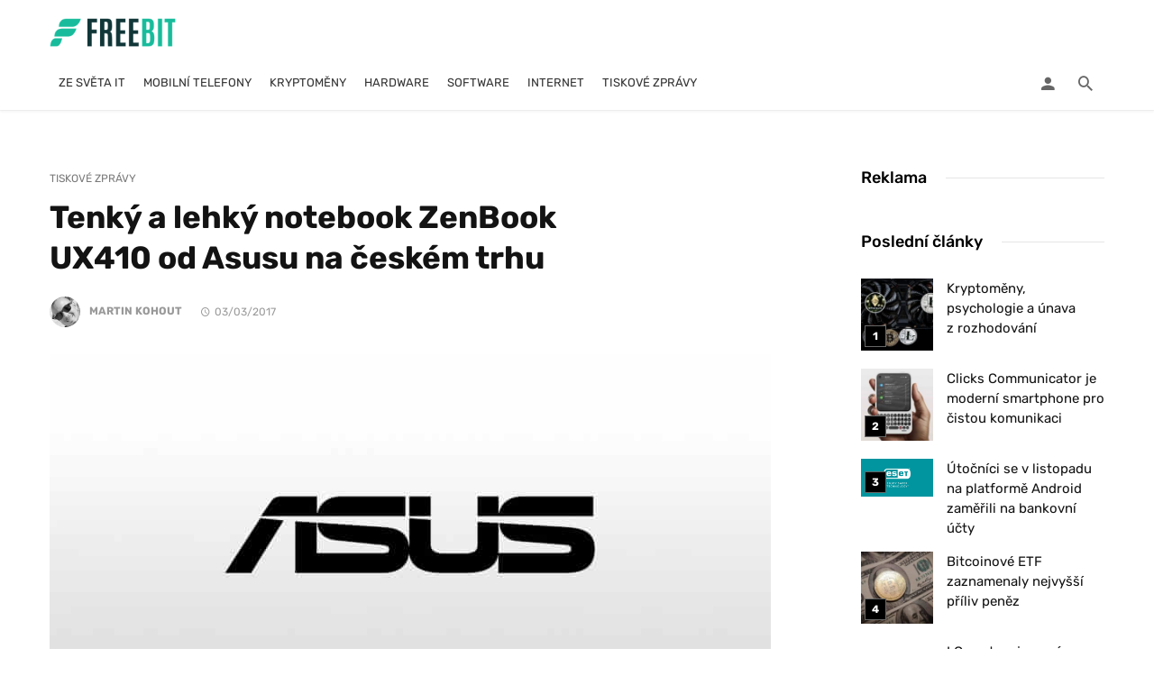

--- FILE ---
content_type: text/html; charset=UTF-8
request_url: https://freebit.cz/tenky-a-lehky-notebook-zenbook-ux410-od-asusu-na-ceskem-trhu/
body_size: 49753
content:
<!DOCTYPE html>
<html lang="cs" prefix="og: https://ogp.me/ns#">
<head><meta charset="UTF-8" /><script>if(navigator.userAgent.match(/MSIE|Internet Explorer/i)||navigator.userAgent.match(/Trident\/7\..*?rv:11/i)){var href=document.location.href;if(!href.match(/[?&]nowprocket/)){if(href.indexOf("?")==-1){if(href.indexOf("#")==-1){document.location.href=href+"?nowprocket=1"}else{document.location.href=href.replace("#","?nowprocket=1#")}}else{if(href.indexOf("#")==-1){document.location.href=href+"&nowprocket=1"}else{document.location.href=href.replace("#","&nowprocket=1#")}}}}</script><script>(()=>{class RocketLazyLoadScripts{constructor(){this.v="2.0.4",this.userEvents=["keydown","keyup","mousedown","mouseup","mousemove","mouseover","mouseout","touchmove","touchstart","touchend","touchcancel","wheel","click","dblclick","input"],this.attributeEvents=["onblur","onclick","oncontextmenu","ondblclick","onfocus","onmousedown","onmouseenter","onmouseleave","onmousemove","onmouseout","onmouseover","onmouseup","onmousewheel","onscroll","onsubmit"]}async t(){this.i(),this.o(),/iP(ad|hone)/.test(navigator.userAgent)&&this.h(),this.u(),this.l(this),this.m(),this.k(this),this.p(this),this._(),await Promise.all([this.R(),this.L()]),this.lastBreath=Date.now(),this.S(this),this.P(),this.D(),this.O(),this.M(),await this.C(this.delayedScripts.normal),await this.C(this.delayedScripts.defer),await this.C(this.delayedScripts.async),await this.T(),await this.F(),await this.j(),await this.A(),window.dispatchEvent(new Event("rocket-allScriptsLoaded")),this.everythingLoaded=!0,this.lastTouchEnd&&await new Promise(t=>setTimeout(t,500-Date.now()+this.lastTouchEnd)),this.I(),this.H(),this.U(),this.W()}i(){this.CSPIssue=sessionStorage.getItem("rocketCSPIssue"),document.addEventListener("securitypolicyviolation",t=>{this.CSPIssue||"script-src-elem"!==t.violatedDirective||"data"!==t.blockedURI||(this.CSPIssue=!0,sessionStorage.setItem("rocketCSPIssue",!0))},{isRocket:!0})}o(){window.addEventListener("pageshow",t=>{this.persisted=t.persisted,this.realWindowLoadedFired=!0},{isRocket:!0}),window.addEventListener("pagehide",()=>{this.onFirstUserAction=null},{isRocket:!0})}h(){let t;function e(e){t=e}window.addEventListener("touchstart",e,{isRocket:!0}),window.addEventListener("touchend",function i(o){o.changedTouches[0]&&t.changedTouches[0]&&Math.abs(o.changedTouches[0].pageX-t.changedTouches[0].pageX)<10&&Math.abs(o.changedTouches[0].pageY-t.changedTouches[0].pageY)<10&&o.timeStamp-t.timeStamp<200&&(window.removeEventListener("touchstart",e,{isRocket:!0}),window.removeEventListener("touchend",i,{isRocket:!0}),"INPUT"===o.target.tagName&&"text"===o.target.type||(o.target.dispatchEvent(new TouchEvent("touchend",{target:o.target,bubbles:!0})),o.target.dispatchEvent(new MouseEvent("mouseover",{target:o.target,bubbles:!0})),o.target.dispatchEvent(new PointerEvent("click",{target:o.target,bubbles:!0,cancelable:!0,detail:1,clientX:o.changedTouches[0].clientX,clientY:o.changedTouches[0].clientY})),event.preventDefault()))},{isRocket:!0})}q(t){this.userActionTriggered||("mousemove"!==t.type||this.firstMousemoveIgnored?"keyup"===t.type||"mouseover"===t.type||"mouseout"===t.type||(this.userActionTriggered=!0,this.onFirstUserAction&&this.onFirstUserAction()):this.firstMousemoveIgnored=!0),"click"===t.type&&t.preventDefault(),t.stopPropagation(),t.stopImmediatePropagation(),"touchstart"===this.lastEvent&&"touchend"===t.type&&(this.lastTouchEnd=Date.now()),"click"===t.type&&(this.lastTouchEnd=0),this.lastEvent=t.type,t.composedPath&&t.composedPath()[0].getRootNode()instanceof ShadowRoot&&(t.rocketTarget=t.composedPath()[0]),this.savedUserEvents.push(t)}u(){this.savedUserEvents=[],this.userEventHandler=this.q.bind(this),this.userEvents.forEach(t=>window.addEventListener(t,this.userEventHandler,{passive:!1,isRocket:!0})),document.addEventListener("visibilitychange",this.userEventHandler,{isRocket:!0})}U(){this.userEvents.forEach(t=>window.removeEventListener(t,this.userEventHandler,{passive:!1,isRocket:!0})),document.removeEventListener("visibilitychange",this.userEventHandler,{isRocket:!0}),this.savedUserEvents.forEach(t=>{(t.rocketTarget||t.target).dispatchEvent(new window[t.constructor.name](t.type,t))})}m(){const t="return false",e=Array.from(this.attributeEvents,t=>"data-rocket-"+t),i="["+this.attributeEvents.join("],[")+"]",o="[data-rocket-"+this.attributeEvents.join("],[data-rocket-")+"]",s=(e,i,o)=>{o&&o!==t&&(e.setAttribute("data-rocket-"+i,o),e["rocket"+i]=new Function("event",o),e.setAttribute(i,t))};new MutationObserver(t=>{for(const n of t)"attributes"===n.type&&(n.attributeName.startsWith("data-rocket-")||this.everythingLoaded?n.attributeName.startsWith("data-rocket-")&&this.everythingLoaded&&this.N(n.target,n.attributeName.substring(12)):s(n.target,n.attributeName,n.target.getAttribute(n.attributeName))),"childList"===n.type&&n.addedNodes.forEach(t=>{if(t.nodeType===Node.ELEMENT_NODE)if(this.everythingLoaded)for(const i of[t,...t.querySelectorAll(o)])for(const t of i.getAttributeNames())e.includes(t)&&this.N(i,t.substring(12));else for(const e of[t,...t.querySelectorAll(i)])for(const t of e.getAttributeNames())this.attributeEvents.includes(t)&&s(e,t,e.getAttribute(t))})}).observe(document,{subtree:!0,childList:!0,attributeFilter:[...this.attributeEvents,...e]})}I(){this.attributeEvents.forEach(t=>{document.querySelectorAll("[data-rocket-"+t+"]").forEach(e=>{this.N(e,t)})})}N(t,e){const i=t.getAttribute("data-rocket-"+e);i&&(t.setAttribute(e,i),t.removeAttribute("data-rocket-"+e))}k(t){Object.defineProperty(HTMLElement.prototype,"onclick",{get(){return this.rocketonclick||null},set(e){this.rocketonclick=e,this.setAttribute(t.everythingLoaded?"onclick":"data-rocket-onclick","this.rocketonclick(event)")}})}S(t){function e(e,i){let o=e[i];e[i]=null,Object.defineProperty(e,i,{get:()=>o,set(s){t.everythingLoaded?o=s:e["rocket"+i]=o=s}})}e(document,"onreadystatechange"),e(window,"onload"),e(window,"onpageshow");try{Object.defineProperty(document,"readyState",{get:()=>t.rocketReadyState,set(e){t.rocketReadyState=e},configurable:!0}),document.readyState="loading"}catch(t){console.log("WPRocket DJE readyState conflict, bypassing")}}l(t){this.originalAddEventListener=EventTarget.prototype.addEventListener,this.originalRemoveEventListener=EventTarget.prototype.removeEventListener,this.savedEventListeners=[],EventTarget.prototype.addEventListener=function(e,i,o){o&&o.isRocket||!t.B(e,this)&&!t.userEvents.includes(e)||t.B(e,this)&&!t.userActionTriggered||e.startsWith("rocket-")||t.everythingLoaded?t.originalAddEventListener.call(this,e,i,o):(t.savedEventListeners.push({target:this,remove:!1,type:e,func:i,options:o}),"mouseenter"!==e&&"mouseleave"!==e||t.originalAddEventListener.call(this,e,t.savedUserEvents.push,o))},EventTarget.prototype.removeEventListener=function(e,i,o){o&&o.isRocket||!t.B(e,this)&&!t.userEvents.includes(e)||t.B(e,this)&&!t.userActionTriggered||e.startsWith("rocket-")||t.everythingLoaded?t.originalRemoveEventListener.call(this,e,i,o):t.savedEventListeners.push({target:this,remove:!0,type:e,func:i,options:o})}}J(t,e){this.savedEventListeners=this.savedEventListeners.filter(i=>{let o=i.type,s=i.target||window;return e!==o||t!==s||(this.B(o,s)&&(i.type="rocket-"+o),this.$(i),!1)})}H(){EventTarget.prototype.addEventListener=this.originalAddEventListener,EventTarget.prototype.removeEventListener=this.originalRemoveEventListener,this.savedEventListeners.forEach(t=>this.$(t))}$(t){t.remove?this.originalRemoveEventListener.call(t.target,t.type,t.func,t.options):this.originalAddEventListener.call(t.target,t.type,t.func,t.options)}p(t){let e;function i(e){return t.everythingLoaded?e:e.split(" ").map(t=>"load"===t||t.startsWith("load.")?"rocket-jquery-load":t).join(" ")}function o(o){function s(e){const s=o.fn[e];o.fn[e]=o.fn.init.prototype[e]=function(){return this[0]===window&&t.userActionTriggered&&("string"==typeof arguments[0]||arguments[0]instanceof String?arguments[0]=i(arguments[0]):"object"==typeof arguments[0]&&Object.keys(arguments[0]).forEach(t=>{const e=arguments[0][t];delete arguments[0][t],arguments[0][i(t)]=e})),s.apply(this,arguments),this}}if(o&&o.fn&&!t.allJQueries.includes(o)){const e={DOMContentLoaded:[],"rocket-DOMContentLoaded":[]};for(const t in e)document.addEventListener(t,()=>{e[t].forEach(t=>t())},{isRocket:!0});o.fn.ready=o.fn.init.prototype.ready=function(i){function s(){parseInt(o.fn.jquery)>2?setTimeout(()=>i.bind(document)(o)):i.bind(document)(o)}return"function"==typeof i&&(t.realDomReadyFired?!t.userActionTriggered||t.fauxDomReadyFired?s():e["rocket-DOMContentLoaded"].push(s):e.DOMContentLoaded.push(s)),o([])},s("on"),s("one"),s("off"),t.allJQueries.push(o)}e=o}t.allJQueries=[],o(window.jQuery),Object.defineProperty(window,"jQuery",{get:()=>e,set(t){o(t)}})}P(){const t=new Map;document.write=document.writeln=function(e){const i=document.currentScript,o=document.createRange(),s=i.parentElement;let n=t.get(i);void 0===n&&(n=i.nextSibling,t.set(i,n));const c=document.createDocumentFragment();o.setStart(c,0),c.appendChild(o.createContextualFragment(e)),s.insertBefore(c,n)}}async R(){return new Promise(t=>{this.userActionTriggered?t():this.onFirstUserAction=t})}async L(){return new Promise(t=>{document.addEventListener("DOMContentLoaded",()=>{this.realDomReadyFired=!0,t()},{isRocket:!0})})}async j(){return this.realWindowLoadedFired?Promise.resolve():new Promise(t=>{window.addEventListener("load",t,{isRocket:!0})})}M(){this.pendingScripts=[];this.scriptsMutationObserver=new MutationObserver(t=>{for(const e of t)e.addedNodes.forEach(t=>{"SCRIPT"!==t.tagName||t.noModule||t.isWPRocket||this.pendingScripts.push({script:t,promise:new Promise(e=>{const i=()=>{const i=this.pendingScripts.findIndex(e=>e.script===t);i>=0&&this.pendingScripts.splice(i,1),e()};t.addEventListener("load",i,{isRocket:!0}),t.addEventListener("error",i,{isRocket:!0}),setTimeout(i,1e3)})})})}),this.scriptsMutationObserver.observe(document,{childList:!0,subtree:!0})}async F(){await this.X(),this.pendingScripts.length?(await this.pendingScripts[0].promise,await this.F()):this.scriptsMutationObserver.disconnect()}D(){this.delayedScripts={normal:[],async:[],defer:[]},document.querySelectorAll("script[type$=rocketlazyloadscript]").forEach(t=>{t.hasAttribute("data-rocket-src")?t.hasAttribute("async")&&!1!==t.async?this.delayedScripts.async.push(t):t.hasAttribute("defer")&&!1!==t.defer||"module"===t.getAttribute("data-rocket-type")?this.delayedScripts.defer.push(t):this.delayedScripts.normal.push(t):this.delayedScripts.normal.push(t)})}async _(){await this.L();let t=[];document.querySelectorAll("script[type$=rocketlazyloadscript][data-rocket-src]").forEach(e=>{let i=e.getAttribute("data-rocket-src");if(i&&!i.startsWith("data:")){i.startsWith("//")&&(i=location.protocol+i);try{const o=new URL(i).origin;o!==location.origin&&t.push({src:o,crossOrigin:e.crossOrigin||"module"===e.getAttribute("data-rocket-type")})}catch(t){}}}),t=[...new Map(t.map(t=>[JSON.stringify(t),t])).values()],this.Y(t,"preconnect")}async G(t){if(await this.K(),!0!==t.noModule||!("noModule"in HTMLScriptElement.prototype))return new Promise(e=>{let i;function o(){(i||t).setAttribute("data-rocket-status","executed"),e()}try{if(navigator.userAgent.includes("Firefox/")||""===navigator.vendor||this.CSPIssue)i=document.createElement("script"),[...t.attributes].forEach(t=>{let e=t.nodeName;"type"!==e&&("data-rocket-type"===e&&(e="type"),"data-rocket-src"===e&&(e="src"),i.setAttribute(e,t.nodeValue))}),t.text&&(i.text=t.text),t.nonce&&(i.nonce=t.nonce),i.hasAttribute("src")?(i.addEventListener("load",o,{isRocket:!0}),i.addEventListener("error",()=>{i.setAttribute("data-rocket-status","failed-network"),e()},{isRocket:!0}),setTimeout(()=>{i.isConnected||e()},1)):(i.text=t.text,o()),i.isWPRocket=!0,t.parentNode.replaceChild(i,t);else{const i=t.getAttribute("data-rocket-type"),s=t.getAttribute("data-rocket-src");i?(t.type=i,t.removeAttribute("data-rocket-type")):t.removeAttribute("type"),t.addEventListener("load",o,{isRocket:!0}),t.addEventListener("error",i=>{this.CSPIssue&&i.target.src.startsWith("data:")?(console.log("WPRocket: CSP fallback activated"),t.removeAttribute("src"),this.G(t).then(e)):(t.setAttribute("data-rocket-status","failed-network"),e())},{isRocket:!0}),s?(t.fetchPriority="high",t.removeAttribute("data-rocket-src"),t.src=s):t.src="data:text/javascript;base64,"+window.btoa(unescape(encodeURIComponent(t.text)))}}catch(i){t.setAttribute("data-rocket-status","failed-transform"),e()}});t.setAttribute("data-rocket-status","skipped")}async C(t){const e=t.shift();return e?(e.isConnected&&await this.G(e),this.C(t)):Promise.resolve()}O(){this.Y([...this.delayedScripts.normal,...this.delayedScripts.defer,...this.delayedScripts.async],"preload")}Y(t,e){this.trash=this.trash||[];let i=!0;var o=document.createDocumentFragment();t.forEach(t=>{const s=t.getAttribute&&t.getAttribute("data-rocket-src")||t.src;if(s&&!s.startsWith("data:")){const n=document.createElement("link");n.href=s,n.rel=e,"preconnect"!==e&&(n.as="script",n.fetchPriority=i?"high":"low"),t.getAttribute&&"module"===t.getAttribute("data-rocket-type")&&(n.crossOrigin=!0),t.crossOrigin&&(n.crossOrigin=t.crossOrigin),t.integrity&&(n.integrity=t.integrity),t.nonce&&(n.nonce=t.nonce),o.appendChild(n),this.trash.push(n),i=!1}}),document.head.appendChild(o)}W(){this.trash.forEach(t=>t.remove())}async T(){try{document.readyState="interactive"}catch(t){}this.fauxDomReadyFired=!0;try{await this.K(),this.J(document,"readystatechange"),document.dispatchEvent(new Event("rocket-readystatechange")),await this.K(),document.rocketonreadystatechange&&document.rocketonreadystatechange(),await this.K(),this.J(document,"DOMContentLoaded"),document.dispatchEvent(new Event("rocket-DOMContentLoaded")),await this.K(),this.J(window,"DOMContentLoaded"),window.dispatchEvent(new Event("rocket-DOMContentLoaded"))}catch(t){console.error(t)}}async A(){try{document.readyState="complete"}catch(t){}try{await this.K(),this.J(document,"readystatechange"),document.dispatchEvent(new Event("rocket-readystatechange")),await this.K(),document.rocketonreadystatechange&&document.rocketonreadystatechange(),await this.K(),this.J(window,"load"),window.dispatchEvent(new Event("rocket-load")),await this.K(),window.rocketonload&&window.rocketonload(),await this.K(),this.allJQueries.forEach(t=>t(window).trigger("rocket-jquery-load")),await this.K(),this.J(window,"pageshow");const t=new Event("rocket-pageshow");t.persisted=this.persisted,window.dispatchEvent(t),await this.K(),window.rocketonpageshow&&window.rocketonpageshow({persisted:this.persisted})}catch(t){console.error(t)}}async K(){Date.now()-this.lastBreath>45&&(await this.X(),this.lastBreath=Date.now())}async X(){return document.hidden?new Promise(t=>setTimeout(t)):new Promise(t=>requestAnimationFrame(t))}B(t,e){return e===document&&"readystatechange"===t||(e===document&&"DOMContentLoaded"===t||(e===window&&"DOMContentLoaded"===t||(e===window&&"load"===t||e===window&&"pageshow"===t)))}static run(){(new RocketLazyLoadScripts).t()}}RocketLazyLoadScripts.run()})();</script>
	

    <meta name="viewport" content="width=device-width, initial-scale=1"/>

    <link rel="profile" href="//gmpg.org/xfn/11" />

	<script type="rocketlazyloadscript" data-rocket-type="application/javascript">var ajaxurl = "https://freebit.cz/wp-admin/admin-ajax.php"</script>
<!-- Optimalizace pro vyhledávače podle Rank Math - https://rankmath.com/ -->
<title>Tenký a lehký notebook ZenBook UX410 od Asusu na českém trhu | FREEBIT</title>
<link data-rocket-preload as="style" href="https://fonts.googleapis.com/css?family=Lato%3A100%2C300%2C400%2C700%2C900%2C100italic%2C300italic%2C400italic%2C700italic%2C900italic%7CRubik%3A300%2C400%2C500%2C600%2C700%2C800%2C900%2C300italic%2C400italic%2C500italic%2C600italic%2C700italic%2C800italic%2C900italic&#038;display=swap" rel="preload">
<link href="https://fonts.googleapis.com/css?family=Lato%3A100%2C300%2C400%2C700%2C900%2C100italic%2C300italic%2C400italic%2C700italic%2C900italic%7CRubik%3A300%2C400%2C500%2C600%2C700%2C800%2C900%2C300italic%2C400italic%2C500italic%2C600italic%2C700italic%2C800italic%2C900italic&#038;display=swap" media="print" onload="this.media=&#039;all&#039;" rel="stylesheet">
<style id="wpr-usedcss">img:is([sizes=auto i],[sizes^="auto," i]){contain-intrinsic-size:3000px 1500px}img.emoji{display:inline!important;border:none!important;box-shadow:none!important;height:1em!important;width:1em!important;margin:0 .07em!important;vertical-align:-.1em!important;background:0 0!important;padding:0!important}:where(.wp-block-button__link){border-radius:9999px;box-shadow:none;padding:calc(.667em + 2px) calc(1.333em + 2px);text-decoration:none}:root :where(.wp-block-button .wp-block-button__link.is-style-outline),:root :where(.wp-block-button.is-style-outline>.wp-block-button__link){border:2px solid;padding:.667em 1.333em}:root :where(.wp-block-button .wp-block-button__link.is-style-outline:not(.has-text-color)),:root :where(.wp-block-button.is-style-outline>.wp-block-button__link:not(.has-text-color)){color:currentColor}:root :where(.wp-block-button .wp-block-button__link.is-style-outline:not(.has-background)),:root :where(.wp-block-button.is-style-outline>.wp-block-button__link:not(.has-background)){background-color:initial;background-image:none}:where(.wp-block-calendar table:not(.has-background) th){background:#ddd}:where(.wp-block-columns){margin-bottom:1.75em}:where(.wp-block-columns.has-background){padding:1.25em 2.375em}:where(.wp-block-post-comments input[type=submit]){border:none}:where(.wp-block-cover-image:not(.has-text-color)),:where(.wp-block-cover:not(.has-text-color)){color:#fff}:where(.wp-block-cover-image.is-light:not(.has-text-color)),:where(.wp-block-cover.is-light:not(.has-text-color)){color:#000}:root :where(.wp-block-cover h1:not(.has-text-color)),:root :where(.wp-block-cover h2:not(.has-text-color)),:root :where(.wp-block-cover h3:not(.has-text-color)),:root :where(.wp-block-cover h4:not(.has-text-color)),:root :where(.wp-block-cover h5:not(.has-text-color)),:root :where(.wp-block-cover h6:not(.has-text-color)),:root :where(.wp-block-cover p:not(.has-text-color)){color:inherit}:where(.wp-block-file){margin-bottom:1.5em}:where(.wp-block-file__button){border-radius:2em;display:inline-block;padding:.5em 1em}:where(.wp-block-file__button):is(a):active,:where(.wp-block-file__button):is(a):focus,:where(.wp-block-file__button):is(a):hover,:where(.wp-block-file__button):is(a):visited{box-shadow:none;color:#fff;opacity:.85;text-decoration:none}:where(.wp-block-group.wp-block-group-is-layout-constrained){position:relative}:root :where(.wp-block-image.is-style-rounded img,.wp-block-image .is-style-rounded img){border-radius:9999px}:where(.wp-block-latest-comments:not([style*=line-height] .wp-block-latest-comments__comment)){line-height:1.1}:where(.wp-block-latest-comments:not([style*=line-height] .wp-block-latest-comments__comment-excerpt p)){line-height:1.8}:root :where(.wp-block-latest-posts.is-grid){padding:0}:root :where(.wp-block-latest-posts.wp-block-latest-posts__list){padding-left:0}ol,ul{box-sizing:border-box}:root :where(.wp-block-list.has-background){padding:1.25em 2.375em}:where(.wp-block-navigation.has-background .wp-block-navigation-item a:not(.wp-element-button)),:where(.wp-block-navigation.has-background .wp-block-navigation-submenu a:not(.wp-element-button)){padding:.5em 1em}:where(.wp-block-navigation .wp-block-navigation__submenu-container .wp-block-navigation-item a:not(.wp-element-button)),:where(.wp-block-navigation .wp-block-navigation__submenu-container .wp-block-navigation-submenu a:not(.wp-element-button)),:where(.wp-block-navigation .wp-block-navigation__submenu-container .wp-block-navigation-submenu button.wp-block-navigation-item__content),:where(.wp-block-navigation .wp-block-navigation__submenu-container .wp-block-pages-list__item button.wp-block-navigation-item__content){padding:.5em 1em}:root :where(p.has-background){padding:1.25em 2.375em}:where(p.has-text-color:not(.has-link-color)) a{color:inherit}:where(.wp-block-post-comments-form) input:not([type=submit]),:where(.wp-block-post-comments-form) textarea{border:1px solid #949494;font-family:inherit;font-size:1em}:where(.wp-block-post-comments-form) input:where(:not([type=submit]):not([type=checkbox])),:where(.wp-block-post-comments-form) textarea{padding:calc(.667em + 2px)}:where(.wp-block-post-excerpt){box-sizing:border-box;margin-bottom:var(--wp--style--block-gap);margin-top:var(--wp--style--block-gap)}:where(.wp-block-preformatted.has-background){padding:1.25em 2.375em}:where(.wp-block-search__button){border:1px solid #ccc;padding:6px 10px}:where(.wp-block-search__input){font-family:inherit;font-size:inherit;font-style:inherit;font-weight:inherit;letter-spacing:inherit;line-height:inherit;text-transform:inherit}:where(.wp-block-search__button-inside .wp-block-search__inside-wrapper){border:1px solid #949494;box-sizing:border-box;padding:4px}:where(.wp-block-search__button-inside .wp-block-search__inside-wrapper) .wp-block-search__input{border:none;border-radius:0;padding:0 4px}:where(.wp-block-search__button-inside .wp-block-search__inside-wrapper) .wp-block-search__input:focus{outline:0}:where(.wp-block-search__button-inside .wp-block-search__inside-wrapper) :where(.wp-block-search__button){padding:4px 8px}:root :where(.wp-block-separator.is-style-dots){height:auto;line-height:1;text-align:center}:root :where(.wp-block-separator.is-style-dots):before{color:currentColor;content:"···";font-family:serif;font-size:1.5em;letter-spacing:2em;padding-left:2em}:root :where(.wp-block-site-logo.is-style-rounded){border-radius:9999px}:where(.wp-block-social-links:not(.is-style-logos-only)) .wp-social-link{background-color:#f0f0f0;color:#444}:where(.wp-block-social-links:not(.is-style-logos-only)) .wp-social-link-amazon{background-color:#f90;color:#fff}:where(.wp-block-social-links:not(.is-style-logos-only)) .wp-social-link-bandcamp{background-color:#1ea0c3;color:#fff}:where(.wp-block-social-links:not(.is-style-logos-only)) .wp-social-link-behance{background-color:#0757fe;color:#fff}:where(.wp-block-social-links:not(.is-style-logos-only)) .wp-social-link-bluesky{background-color:#0a7aff;color:#fff}:where(.wp-block-social-links:not(.is-style-logos-only)) .wp-social-link-codepen{background-color:#1e1f26;color:#fff}:where(.wp-block-social-links:not(.is-style-logos-only)) .wp-social-link-deviantart{background-color:#02e49b;color:#fff}:where(.wp-block-social-links:not(.is-style-logos-only)) .wp-social-link-discord{background-color:#5865f2;color:#fff}:where(.wp-block-social-links:not(.is-style-logos-only)) .wp-social-link-dribbble{background-color:#e94c89;color:#fff}:where(.wp-block-social-links:not(.is-style-logos-only)) .wp-social-link-dropbox{background-color:#4280ff;color:#fff}:where(.wp-block-social-links:not(.is-style-logos-only)) .wp-social-link-etsy{background-color:#f45800;color:#fff}:where(.wp-block-social-links:not(.is-style-logos-only)) .wp-social-link-facebook{background-color:#0866ff;color:#fff}:where(.wp-block-social-links:not(.is-style-logos-only)) .wp-social-link-fivehundredpx{background-color:#000;color:#fff}:where(.wp-block-social-links:not(.is-style-logos-only)) .wp-social-link-flickr{background-color:#0461dd;color:#fff}:where(.wp-block-social-links:not(.is-style-logos-only)) .wp-social-link-foursquare{background-color:#e65678;color:#fff}:where(.wp-block-social-links:not(.is-style-logos-only)) .wp-social-link-github{background-color:#24292d;color:#fff}:where(.wp-block-social-links:not(.is-style-logos-only)) .wp-social-link-goodreads{background-color:#eceadd;color:#382110}:where(.wp-block-social-links:not(.is-style-logos-only)) .wp-social-link-google{background-color:#ea4434;color:#fff}:where(.wp-block-social-links:not(.is-style-logos-only)) .wp-social-link-gravatar{background-color:#1d4fc4;color:#fff}:where(.wp-block-social-links:not(.is-style-logos-only)) .wp-social-link-instagram{background-color:#f00075;color:#fff}:where(.wp-block-social-links:not(.is-style-logos-only)) .wp-social-link-lastfm{background-color:#e21b24;color:#fff}:where(.wp-block-social-links:not(.is-style-logos-only)) .wp-social-link-linkedin{background-color:#0d66c2;color:#fff}:where(.wp-block-social-links:not(.is-style-logos-only)) .wp-social-link-mastodon{background-color:#3288d4;color:#fff}:where(.wp-block-social-links:not(.is-style-logos-only)) .wp-social-link-medium{background-color:#000;color:#fff}:where(.wp-block-social-links:not(.is-style-logos-only)) .wp-social-link-meetup{background-color:#f6405f;color:#fff}:where(.wp-block-social-links:not(.is-style-logos-only)) .wp-social-link-patreon{background-color:#000;color:#fff}:where(.wp-block-social-links:not(.is-style-logos-only)) .wp-social-link-pinterest{background-color:#e60122;color:#fff}:where(.wp-block-social-links:not(.is-style-logos-only)) .wp-social-link-pocket{background-color:#ef4155;color:#fff}:where(.wp-block-social-links:not(.is-style-logos-only)) .wp-social-link-reddit{background-color:#ff4500;color:#fff}:where(.wp-block-social-links:not(.is-style-logos-only)) .wp-social-link-skype{background-color:#0478d7;color:#fff}:where(.wp-block-social-links:not(.is-style-logos-only)) .wp-social-link-snapchat{background-color:#fefc00;color:#fff;stroke:#000}:where(.wp-block-social-links:not(.is-style-logos-only)) .wp-social-link-soundcloud{background-color:#ff5600;color:#fff}:where(.wp-block-social-links:not(.is-style-logos-only)) .wp-social-link-spotify{background-color:#1bd760;color:#fff}:where(.wp-block-social-links:not(.is-style-logos-only)) .wp-social-link-telegram{background-color:#2aabee;color:#fff}:where(.wp-block-social-links:not(.is-style-logos-only)) .wp-social-link-threads{background-color:#000;color:#fff}:where(.wp-block-social-links:not(.is-style-logos-only)) .wp-social-link-tiktok{background-color:#000;color:#fff}:where(.wp-block-social-links:not(.is-style-logos-only)) .wp-social-link-tumblr{background-color:#011835;color:#fff}:where(.wp-block-social-links:not(.is-style-logos-only)) .wp-social-link-twitch{background-color:#6440a4;color:#fff}:where(.wp-block-social-links:not(.is-style-logos-only)) .wp-social-link-twitter{background-color:#1da1f2;color:#fff}:where(.wp-block-social-links:not(.is-style-logos-only)) .wp-social-link-vimeo{background-color:#1eb7ea;color:#fff}:where(.wp-block-social-links:not(.is-style-logos-only)) .wp-social-link-vk{background-color:#4680c2;color:#fff}:where(.wp-block-social-links:not(.is-style-logos-only)) .wp-social-link-wordpress{background-color:#3499cd;color:#fff}:where(.wp-block-social-links:not(.is-style-logos-only)) .wp-social-link-whatsapp{background-color:#25d366;color:#fff}:where(.wp-block-social-links:not(.is-style-logos-only)) .wp-social-link-x{background-color:#000;color:#fff}:where(.wp-block-social-links:not(.is-style-logos-only)) .wp-social-link-yelp{background-color:#d32422;color:#fff}:where(.wp-block-social-links:not(.is-style-logos-only)) .wp-social-link-youtube{background-color:red;color:#fff}:where(.wp-block-social-links.is-style-logos-only) .wp-social-link{background:0 0}:where(.wp-block-social-links.is-style-logos-only) .wp-social-link svg{height:1.25em;width:1.25em}:where(.wp-block-social-links.is-style-logos-only) .wp-social-link-amazon{color:#f90}:where(.wp-block-social-links.is-style-logos-only) .wp-social-link-bandcamp{color:#1ea0c3}:where(.wp-block-social-links.is-style-logos-only) .wp-social-link-behance{color:#0757fe}:where(.wp-block-social-links.is-style-logos-only) .wp-social-link-bluesky{color:#0a7aff}:where(.wp-block-social-links.is-style-logos-only) .wp-social-link-codepen{color:#1e1f26}:where(.wp-block-social-links.is-style-logos-only) .wp-social-link-deviantart{color:#02e49b}:where(.wp-block-social-links.is-style-logos-only) .wp-social-link-discord{color:#5865f2}:where(.wp-block-social-links.is-style-logos-only) .wp-social-link-dribbble{color:#e94c89}:where(.wp-block-social-links.is-style-logos-only) .wp-social-link-dropbox{color:#4280ff}:where(.wp-block-social-links.is-style-logos-only) .wp-social-link-etsy{color:#f45800}:where(.wp-block-social-links.is-style-logos-only) .wp-social-link-facebook{color:#0866ff}:where(.wp-block-social-links.is-style-logos-only) .wp-social-link-fivehundredpx{color:#000}:where(.wp-block-social-links.is-style-logos-only) .wp-social-link-flickr{color:#0461dd}:where(.wp-block-social-links.is-style-logos-only) .wp-social-link-foursquare{color:#e65678}:where(.wp-block-social-links.is-style-logos-only) .wp-social-link-github{color:#24292d}:where(.wp-block-social-links.is-style-logos-only) .wp-social-link-goodreads{color:#382110}:where(.wp-block-social-links.is-style-logos-only) .wp-social-link-google{color:#ea4434}:where(.wp-block-social-links.is-style-logos-only) .wp-social-link-gravatar{color:#1d4fc4}:where(.wp-block-social-links.is-style-logos-only) .wp-social-link-instagram{color:#f00075}:where(.wp-block-social-links.is-style-logos-only) .wp-social-link-lastfm{color:#e21b24}:where(.wp-block-social-links.is-style-logos-only) .wp-social-link-linkedin{color:#0d66c2}:where(.wp-block-social-links.is-style-logos-only) .wp-social-link-mastodon{color:#3288d4}:where(.wp-block-social-links.is-style-logos-only) .wp-social-link-medium{color:#000}:where(.wp-block-social-links.is-style-logos-only) .wp-social-link-meetup{color:#f6405f}:where(.wp-block-social-links.is-style-logos-only) .wp-social-link-patreon{color:#000}:where(.wp-block-social-links.is-style-logos-only) .wp-social-link-pinterest{color:#e60122}:where(.wp-block-social-links.is-style-logos-only) .wp-social-link-pocket{color:#ef4155}:where(.wp-block-social-links.is-style-logos-only) .wp-social-link-reddit{color:#ff4500}:where(.wp-block-social-links.is-style-logos-only) .wp-social-link-skype{color:#0478d7}:where(.wp-block-social-links.is-style-logos-only) .wp-social-link-snapchat{color:#fff;stroke:#000}:where(.wp-block-social-links.is-style-logos-only) .wp-social-link-soundcloud{color:#ff5600}:where(.wp-block-social-links.is-style-logos-only) .wp-social-link-spotify{color:#1bd760}:where(.wp-block-social-links.is-style-logos-only) .wp-social-link-telegram{color:#2aabee}:where(.wp-block-social-links.is-style-logos-only) .wp-social-link-threads{color:#000}:where(.wp-block-social-links.is-style-logos-only) .wp-social-link-tiktok{color:#000}:where(.wp-block-social-links.is-style-logos-only) .wp-social-link-tumblr{color:#011835}:where(.wp-block-social-links.is-style-logos-only) .wp-social-link-twitch{color:#6440a4}:where(.wp-block-social-links.is-style-logos-only) .wp-social-link-twitter{color:#1da1f2}:where(.wp-block-social-links.is-style-logos-only) .wp-social-link-vimeo{color:#1eb7ea}:where(.wp-block-social-links.is-style-logos-only) .wp-social-link-vk{color:#4680c2}:where(.wp-block-social-links.is-style-logos-only) .wp-social-link-whatsapp{color:#25d366}:where(.wp-block-social-links.is-style-logos-only) .wp-social-link-wordpress{color:#3499cd}:where(.wp-block-social-links.is-style-logos-only) .wp-social-link-x{color:#000}:where(.wp-block-social-links.is-style-logos-only) .wp-social-link-yelp{color:#d32422}:where(.wp-block-social-links.is-style-logos-only) .wp-social-link-youtube{color:red}:root :where(.wp-block-social-links .wp-social-link a){padding:.25em}:root :where(.wp-block-social-links.is-style-logos-only .wp-social-link a){padding:0}:root :where(.wp-block-social-links.is-style-pill-shape .wp-social-link a){padding-left:.6666666667em;padding-right:.6666666667em}:root :where(.wp-block-tag-cloud.is-style-outline){display:flex;flex-wrap:wrap;gap:1ch}:root :where(.wp-block-tag-cloud.is-style-outline a){border:1px solid;font-size:unset!important;margin-right:0;padding:1ch 2ch;text-decoration:none!important}:root :where(.wp-block-table-of-contents){box-sizing:border-box}:where(.wp-block-term-description){box-sizing:border-box;margin-bottom:var(--wp--style--block-gap);margin-top:var(--wp--style--block-gap)}:where(pre.wp-block-verse){font-family:inherit}.entry-content{counter-reset:footnotes}:root{--wp--preset--font-size--normal:16px;--wp--preset--font-size--huge:42px}html :where(.has-border-color){border-style:solid}html :where([style*=border-top-color]){border-top-style:solid}html :where([style*=border-right-color]){border-right-style:solid}html :where([style*=border-bottom-color]){border-bottom-style:solid}html :where([style*=border-left-color]){border-left-style:solid}html :where([style*=border-width]){border-style:solid}html :where([style*=border-top-width]){border-top-style:solid}html :where([style*=border-right-width]){border-right-style:solid}html :where([style*=border-bottom-width]){border-bottom-style:solid}html :where([style*=border-left-width]){border-left-style:solid}html :where(img[class*=wp-image-]){height:auto;max-width:100%}:where(figure){margin:0 0 1em}html :where(.is-position-sticky){--wp-admin--admin-bar--position-offset:var(--wp-admin--admin-bar--height,0px)}@media screen and (max-width:600px){html :where(.is-position-sticky){--wp-admin--admin-bar--position-offset:0px}}:root{--wp--preset--aspect-ratio--square:1;--wp--preset--aspect-ratio--4-3:4/3;--wp--preset--aspect-ratio--3-4:3/4;--wp--preset--aspect-ratio--3-2:3/2;--wp--preset--aspect-ratio--2-3:2/3;--wp--preset--aspect-ratio--16-9:16/9;--wp--preset--aspect-ratio--9-16:9/16;--wp--preset--color--black:#000000;--wp--preset--color--cyan-bluish-gray:#abb8c3;--wp--preset--color--white:#ffffff;--wp--preset--color--pale-pink:#f78da7;--wp--preset--color--vivid-red:#cf2e2e;--wp--preset--color--luminous-vivid-orange:#ff6900;--wp--preset--color--luminous-vivid-amber:#fcb900;--wp--preset--color--light-green-cyan:#7bdcb5;--wp--preset--color--vivid-green-cyan:#00d084;--wp--preset--color--pale-cyan-blue:#8ed1fc;--wp--preset--color--vivid-cyan-blue:#0693e3;--wp--preset--color--vivid-purple:#9b51e0;--wp--preset--gradient--vivid-cyan-blue-to-vivid-purple:linear-gradient(135deg,rgba(6, 147, 227, 1) 0%,rgb(155, 81, 224) 100%);--wp--preset--gradient--light-green-cyan-to-vivid-green-cyan:linear-gradient(135deg,rgb(122, 220, 180) 0%,rgb(0, 208, 130) 100%);--wp--preset--gradient--luminous-vivid-amber-to-luminous-vivid-orange:linear-gradient(135deg,rgba(252, 185, 0, 1) 0%,rgba(255, 105, 0, 1) 100%);--wp--preset--gradient--luminous-vivid-orange-to-vivid-red:linear-gradient(135deg,rgba(255, 105, 0, 1) 0%,rgb(207, 46, 46) 100%);--wp--preset--gradient--very-light-gray-to-cyan-bluish-gray:linear-gradient(135deg,rgb(238, 238, 238) 0%,rgb(169, 184, 195) 100%);--wp--preset--gradient--cool-to-warm-spectrum:linear-gradient(135deg,rgb(74, 234, 220) 0%,rgb(151, 120, 209) 20%,rgb(207, 42, 186) 40%,rgb(238, 44, 130) 60%,rgb(251, 105, 98) 80%,rgb(254, 248, 76) 100%);--wp--preset--gradient--blush-light-purple:linear-gradient(135deg,rgb(255, 206, 236) 0%,rgb(152, 150, 240) 100%);--wp--preset--gradient--blush-bordeaux:linear-gradient(135deg,rgb(254, 205, 165) 0%,rgb(254, 45, 45) 50%,rgb(107, 0, 62) 100%);--wp--preset--gradient--luminous-dusk:linear-gradient(135deg,rgb(255, 203, 112) 0%,rgb(199, 81, 192) 50%,rgb(65, 88, 208) 100%);--wp--preset--gradient--pale-ocean:linear-gradient(135deg,rgb(255, 245, 203) 0%,rgb(182, 227, 212) 50%,rgb(51, 167, 181) 100%);--wp--preset--gradient--electric-grass:linear-gradient(135deg,rgb(202, 248, 128) 0%,rgb(113, 206, 126) 100%);--wp--preset--gradient--midnight:linear-gradient(135deg,rgb(2, 3, 129) 0%,rgb(40, 116, 252) 100%);--wp--preset--font-size--small:13px;--wp--preset--font-size--medium:20px;--wp--preset--font-size--large:36px;--wp--preset--font-size--x-large:42px;--wp--preset--spacing--20:0.44rem;--wp--preset--spacing--30:0.67rem;--wp--preset--spacing--40:1rem;--wp--preset--spacing--50:1.5rem;--wp--preset--spacing--60:2.25rem;--wp--preset--spacing--70:3.38rem;--wp--preset--spacing--80:5.06rem;--wp--preset--shadow--natural:6px 6px 9px rgba(0, 0, 0, .2);--wp--preset--shadow--deep:12px 12px 50px rgba(0, 0, 0, .4);--wp--preset--shadow--sharp:6px 6px 0px rgba(0, 0, 0, .2);--wp--preset--shadow--outlined:6px 6px 0px -3px rgba(255, 255, 255, 1),6px 6px rgba(0, 0, 0, 1);--wp--preset--shadow--crisp:6px 6px 0px rgba(0, 0, 0, 1)}:where(.is-layout-flex){gap:.5em}:where(.is-layout-grid){gap:.5em}:where(.wp-block-post-template.is-layout-flex){gap:1.25em}:where(.wp-block-post-template.is-layout-grid){gap:1.25em}:where(.wp-block-columns.is-layout-flex){gap:2em}:where(.wp-block-columns.is-layout-grid){gap:2em}:root :where(.wp-block-pullquote){font-size:1.5em;line-height:1.6}.ext h2{margin-top:var(--wp--style--block-gap,1.75rem)!important;margin-bottom:var(--wp--style--block-gap,1.75rem)!important}body{--extendify--spacing--large:var(--wp--custom--spacing--large,clamp(2em, 8vw, 8em))!important;--wp--preset--font-size--ext-small:1rem!important;--wp--preset--font-size--ext-medium:1.125rem!important;--wp--preset--font-size--ext-large:clamp(1.65rem, 3.5vw, 2.15rem)!important;--wp--preset--font-size--ext-x-large:clamp(3rem, 6vw, 4.75rem)!important;--wp--preset--font-size--ext-xx-large:clamp(3.25rem, 7.5vw, 5.75rem)!important;--wp--preset--color--black:#000!important;--wp--preset--color--white:#fff!important}.ext *{box-sizing:border-box!important}html{font-family:sans-serif;-webkit-text-size-adjust:100%;-ms-text-size-adjust:100%}body{margin:0}article,figcaption,figure,footer,header,main,nav,section{display:block}canvas,progress,video{display:inline-block;vertical-align:baseline}[hidden],template{display:none}a{background-color:transparent}a:active,a:hover{outline:0}strong{font-weight:700}h1{margin:.67em 0;font-size:2em}small{font-size:80%}img{border:0}svg:not(:root){overflow:hidden}figure{margin:1em 40px}code{font-family:monospace,monospace;font-size:1em}button,input,optgroup,select,textarea{margin:0;font:inherit;color:inherit}button{overflow:visible}button,select{text-transform:none}button,html input[type=button],input[type=submit]{-webkit-appearance:button;cursor:pointer}button[disabled],html input[disabled]{cursor:default}button::-moz-focus-inner,input::-moz-focus-inner{padding:0;border:0}input{line-height:normal}input[type=checkbox],input[type=radio]{-webkit-box-sizing:border-box;-moz-box-sizing:border-box;box-sizing:border-box;padding:0}input[type=number]::-webkit-inner-spin-button,input[type=number]::-webkit-outer-spin-button{height:auto}input[type=search]{-webkit-box-sizing:content-box;-moz-box-sizing:content-box;box-sizing:content-box;-webkit-appearance:textfield}input[type=search]::-webkit-search-cancel-button,input[type=search]::-webkit-search-decoration{-webkit-appearance:none}fieldset{padding:.35em .625em .75em;margin:0 2px;border:1px solid silver}legend{padding:0;border:0}textarea{overflow:auto}optgroup{font-weight:700}table{border-spacing:0;border-collapse:collapse}@media print{*,:after,:before{color:#000!important;text-shadow:none!important;background:0 0!important;-webkit-box-shadow:none!important;box-shadow:none!important}a,a:visited{text-decoration:underline}a[href]:after{content:" (" attr(href) ")"}a[href^="#"]:after,a[href^="javascript:"]:after{content:""}blockquote{border:1px solid #999;page-break-inside:avoid}img,tr{page-break-inside:avoid}img{max-width:100%!important}h2,h3,p{orphans:3;widows:3}h2,h3{page-break-after:avoid}.navbar{display:none}.label{border:1px solid #000}.table{border-collapse:collapse!important}}*{-webkit-box-sizing:border-box;-moz-box-sizing:border-box;box-sizing:border-box}:after,:before{-webkit-box-sizing:border-box;-moz-box-sizing:border-box;box-sizing:border-box}html{font-size:10px;-webkit-tap-highlight-color:transparent}body{font-family:"Helvetica Neue",Helvetica,Arial,sans-serif;font-size:14px;line-height:1.42857143;color:#333;background-color:#fff}button,input,select,textarea{font-family:inherit;font-size:inherit;line-height:inherit}a{color:#337ab7;text-decoration:none}a:focus,a:hover{color:#23527c;text-decoration:underline}a:focus{outline:-webkit-focus-ring-color auto 5px;outline-offset:-2px}figure{margin:0}img{vertical-align:middle}[role=button]{cursor:pointer}.h3,h1,h2,h3,h4{font-family:inherit;font-weight:500;line-height:1.1;color:inherit}.h3 small,h1 small,h2 small,h3 small,h4 small{font-weight:400;line-height:1;color:#777}.h3,h1,h2,h3{margin-top:20px;margin-bottom:10px}.h3 small,h1 small,h2 small,h3 small{font-size:65%}h4{margin-top:10px;margin-bottom:10px}h4 small{font-size:75%}h1{font-size:36px}h2{font-size:30px}.h3,h3{font-size:24px}h4{font-size:18px}p{margin:0 0 10px}small{font-size:85%}.text-left{text-align:left}.text-right{text-align:right}.text-center{text-align:center}ol,ul{margin-top:0;margin-bottom:10px}ol ol,ol ul,ul ol,ul ul{margin-bottom:0}.list-unstyled{padding-left:0;list-style:none}dl{margin-top:0;margin-bottom:20px}dd,dt{line-height:1.42857143}dt{font-weight:700}dd{margin-left:0}blockquote{padding:10px 20px;margin:0 0 20px;font-size:17.5px;border-left:5px solid #eee}blockquote ol:last-child,blockquote p:last-child,blockquote ul:last-child{margin-bottom:0}blockquote footer,blockquote small{display:block;font-size:80%;line-height:1.42857143;color:#777}blockquote footer:before,blockquote small:before{content:'\2014 \00A0'}address{margin-bottom:20px;font-style:normal;line-height:1.42857143}code{font-family:Menlo,Monaco,Consolas,"Courier New",monospace}code{padding:2px 4px;font-size:90%;color:#c7254e;background-color:#f9f2f4;border-radius:4px}.container{padding-right:15px;padding-left:15px;margin-right:auto;margin-left:auto}@media (min-width:768px){.container{width:750px}}@media (min-width:992px){.container{width:970px}}@media (min-width:1200px){.container{width:1170px}}.row{margin-right:-15px;margin-left:-15px}.col-xs-4,.col-xs-8{position:relative;min-height:1px;padding-right:15px;padding-left:15px}.col-xs-4,.col-xs-8{float:left}.col-xs-8{width:66.66666667%}.col-xs-4{width:33.33333333%}table{background-color:transparent}caption{padding-top:8px;padding-bottom:8px;color:#777;text-align:left}.table{width:100%;max-width:100%;margin-bottom:20px}.table>tbody+tbody{border-top:2px solid #ddd}.table .table{background-color:#fff}fieldset{min-width:0;padding:0;margin:0;border:0}legend{display:block;width:100%;padding:0;margin-bottom:20px;font-size:21px;line-height:inherit;color:#333;border:0;border-bottom:1px solid #e5e5e5}label{display:inline-block;max-width:100%;margin-bottom:5px;font-weight:700}input[type=search]{-webkit-box-sizing:border-box;-moz-box-sizing:border-box;box-sizing:border-box}input[type=checkbox],input[type=radio]{margin:4px 0 0;line-height:normal}input[type=range]{display:block;width:100%}select[multiple],select[size]{height:auto}input[type=checkbox]:focus,input[type=radio]:focus{outline:-webkit-focus-ring-color auto 5px;outline-offset:-2px}.form-control{display:block;width:100%;height:34px;padding:6px 12px;font-size:14px;line-height:1.42857143;color:#555;background-color:#fff;background-image:none;border:1px solid #ccc;border-radius:4px;-webkit-box-shadow:inset 0 1px 1px rgba(0,0,0,.075);box-shadow:inset 0 1px 1px rgba(0,0,0,.075);-webkit-transition:border-color .15s ease-in-out,-webkit-box-shadow .15s ease-in-out;-o-transition:border-color .15s ease-in-out,box-shadow .15s ease-in-out;transition:border-color ease-in-out .15s,box-shadow ease-in-out .15s}.form-control:focus{border-color:#66afe9;outline:0;-webkit-box-shadow:inset 0 1px 1px rgba(0,0,0,.075),0 0 8px rgba(102,175,233,.6);box-shadow:inset 0 1px 1px rgba(0,0,0,.075),0 0 8px rgba(102,175,233,.6)}.form-control::-moz-placeholder{color:#999;opacity:1}.form-control:-ms-input-placeholder{color:#999}.form-control::-webkit-input-placeholder{color:#999}.form-control::-ms-expand{background-color:transparent;border:0}.form-control[disabled],fieldset[disabled] .form-control{background-color:#eee;opacity:1}.form-control[disabled],fieldset[disabled] .form-control{cursor:not-allowed}textarea.form-control{height:auto}input[type=search]{-webkit-appearance:none}@media screen and (-webkit-min-device-pixel-ratio:0){input[type=date].form-control,input[type=time].form-control{line-height:34px}}.checkbox,.radio{position:relative;display:block;margin-top:10px;margin-bottom:10px}.checkbox label,.radio label{min-height:20px;padding-left:20px;margin-bottom:0;font-weight:400;cursor:pointer}.checkbox input[type=checkbox],.radio input[type=radio]{position:absolute;margin-left:-20px}.checkbox+.checkbox,.radio+.radio{margin-top:-5px}fieldset[disabled] input[type=checkbox],fieldset[disabled] input[type=radio],input[type=checkbox].disabled,input[type=checkbox][disabled],input[type=radio].disabled,input[type=radio][disabled]{cursor:not-allowed}.checkbox.disabled label,.radio.disabled label,fieldset[disabled] .checkbox label,fieldset[disabled] .radio label{cursor:not-allowed}.btn{display:inline-block;padding:6px 12px;margin-bottom:0;font-size:14px;font-weight:400;line-height:1.42857143;text-align:center;white-space:nowrap;vertical-align:middle;-ms-touch-action:manipulation;touch-action:manipulation;cursor:pointer;-webkit-user-select:none;-moz-user-select:none;-ms-user-select:none;user-select:none;background-image:none;border:1px solid transparent;border-radius:4px}.btn.active.focus,.btn.active:focus,.btn.focus,.btn:active.focus,.btn:active:focus,.btn:focus{outline:-webkit-focus-ring-color auto 5px;outline-offset:-2px}.btn.focus,.btn:focus,.btn:hover{color:#333;text-decoration:none}.btn.active,.btn:active{background-image:none;outline:0;-webkit-box-shadow:inset 0 3px 5px rgba(0,0,0,.125);box-shadow:inset 0 3px 5px rgba(0,0,0,.125)}.btn.disabled,.btn[disabled],fieldset[disabled] .btn{cursor:not-allowed;-webkit-box-shadow:none;box-shadow:none;opacity:.65}a.btn.disabled,fieldset[disabled] a.btn{pointer-events:none}.btn-default{color:#333;background-color:#fff;border-color:#ccc}.btn-default.focus,.btn-default:focus{color:#333;background-color:#e6e6e6;border-color:#8c8c8c}.btn-default:hover{color:#333;background-color:#e6e6e6;border-color:#adadad}.btn-default.active,.btn-default:active{color:#333;background-color:#e6e6e6;border-color:#adadad}.btn-default.active.focus,.btn-default.active:focus,.btn-default.active:hover,.btn-default:active.focus,.btn-default:active:focus,.btn-default:active:hover{color:#333;background-color:#d4d4d4;border-color:#8c8c8c}.btn-default.active,.btn-default:active{background-image:none}.btn-default.disabled.focus,.btn-default.disabled:focus,.btn-default.disabled:hover,.btn-default[disabled].focus,.btn-default[disabled]:focus,.btn-default[disabled]:hover,fieldset[disabled] .btn-default.focus,fieldset[disabled] .btn-default:focus,fieldset[disabled] .btn-default:hover{background-color:#fff;border-color:#ccc}.btn-primary{color:#fff;background-color:#337ab7;border-color:#2e6da4}.btn-primary.focus,.btn-primary:focus{color:#fff;background-color:#286090;border-color:#122b40}.btn-primary:hover{color:#fff;background-color:#286090;border-color:#204d74}.btn-primary.active,.btn-primary:active{color:#fff;background-color:#286090;border-color:#204d74}.btn-primary.active.focus,.btn-primary.active:focus,.btn-primary.active:hover,.btn-primary:active.focus,.btn-primary:active:focus,.btn-primary:active:hover{color:#fff;background-color:#204d74;border-color:#122b40}.btn-primary.active,.btn-primary:active{background-image:none}.btn-primary.disabled.focus,.btn-primary.disabled:focus,.btn-primary.disabled:hover,.btn-primary[disabled].focus,.btn-primary[disabled]:focus,.btn-primary[disabled]:hover,fieldset[disabled] .btn-primary.focus,fieldset[disabled] .btn-primary:focus,fieldset[disabled] .btn-primary:hover{background-color:#337ab7;border-color:#2e6da4}.fade{opacity:0;-webkit-transition:opacity .15s linear;-o-transition:opacity .15s linear;transition:opacity .15s linear}.fade.in{opacity:1}.collapse{display:none}.collapse.in{display:block}tr.collapse.in{display:table-row}tbody.collapse.in{display:table-row-group}.collapsing{position:relative;height:0;overflow:hidden;-webkit-transition-timing-function:ease;-o-transition-timing-function:ease;transition-timing-function:ease;-webkit-transition-duration:.35s;-o-transition-duration:.35s;transition-duration:.35s;-webkit-transition-property:height,visibility;-o-transition-property:height,visibility;transition-property:height,visibility}.dropdown{position:relative}.dropdown-menu{position:absolute;top:100%;left:0;z-index:1000;display:none;float:left;min-width:160px;padding:5px 0;margin:2px 0 0;font-size:14px;text-align:left;list-style:none;background-color:#fff;-webkit-background-clip:padding-box;background-clip:padding-box;border:1px solid #ccc;border:1px solid rgba(0,0,0,.15);border-radius:4px;-webkit-box-shadow:0 6px 12px rgba(0,0,0,.175);box-shadow:0 6px 12px rgba(0,0,0,.175)}.dropdown-menu>li>a{display:block;padding:3px 20px;clear:both;font-weight:400;line-height:1.42857143;color:#333;white-space:nowrap}.dropdown-menu>li>a:focus,.dropdown-menu>li>a:hover{color:#262626;text-decoration:none;background-color:#f5f5f5}.dropdown-menu>.active>a,.dropdown-menu>.active>a:focus,.dropdown-menu>.active>a:hover{color:#fff;text-decoration:none;background-color:#337ab7;outline:0}.dropdown-menu>.disabled>a,.dropdown-menu>.disabled>a:focus,.dropdown-menu>.disabled>a:hover{color:#777}.dropdown-menu>.disabled>a:focus,.dropdown-menu>.disabled>a:hover{text-decoration:none;cursor:not-allowed;background-color:transparent;background-image:none}.open>.dropdown-menu{display:block}.open>a{outline:0}.dropdown-backdrop{position:fixed;top:0;right:0;bottom:0;left:0;z-index:990}.nav{padding-left:0;margin-bottom:0;list-style:none}.nav>li{position:relative;display:block}.nav>li>a{position:relative;display:block;padding:10px 15px}.nav>li>a:focus,.nav>li>a:hover{text-decoration:none;background-color:#eee}.nav>li.disabled>a{color:#777}.nav>li.disabled>a:focus,.nav>li.disabled>a:hover{color:#777;text-decoration:none;cursor:not-allowed;background-color:transparent}.nav .open>a,.nav .open>a:focus,.nav .open>a:hover{background-color:#eee;border-color:#337ab7}.nav>li>a>img{max-width:none}.navbar{position:relative;min-height:50px;margin-bottom:20px;border:1px solid transparent}@media (min-width:768px){.navbar{border-radius:4px}}.navbar-nav{margin:7.5px -15px}.navbar-nav>li>a{padding-top:10px;padding-bottom:10px;line-height:20px}@media (max-width:767px){.navbar-nav .open .dropdown-menu{position:static;float:none;width:auto;margin-top:0;background-color:transparent;border:0;-webkit-box-shadow:none;box-shadow:none}.navbar-nav .open .dropdown-menu>li>a{padding:5px 15px 5px 25px}.navbar-nav .open .dropdown-menu>li>a{line-height:20px}.navbar-nav .open .dropdown-menu>li>a:focus,.navbar-nav .open .dropdown-menu>li>a:hover{background-image:none}}@media (min-width:768px){.navbar-nav{float:left;margin:0}.navbar-nav>li{float:left}.navbar-nav>li>a{padding-top:15px;padding-bottom:15px}}.navbar-nav>li>.dropdown-menu{margin-top:0;border-top-left-radius:0;border-top-right-radius:0}.label{display:inline;padding:.2em .6em .3em;font-size:75%;font-weight:700;line-height:1;color:#fff;text-align:center;white-space:nowrap;vertical-align:baseline;border-radius:.25em}a.label:focus,a.label:hover{color:#fff;text-decoration:none;cursor:pointer}.label:empty{display:none}.btn .label{position:relative;top:-1px}.alert{padding:15px;margin-bottom:20px;border:1px solid transparent;border-radius:4px}.alert h4{margin-top:0;color:inherit}.alert>p,.alert>ul{margin-bottom:0}.alert>p+p{margin-top:5px}.progress{height:20px;margin-bottom:20px;overflow:hidden;background-color:#f5f5f5;border-radius:4px;-webkit-box-shadow:inset 0 1px 2px rgba(0,0,0,.1);box-shadow:inset 0 1px 2px rgba(0,0,0,.1)}.panel{margin-bottom:20px;background-color:#fff;border:1px solid transparent;border-radius:4px;-webkit-box-shadow:0 1px 1px rgba(0,0,0,.05);box-shadow:0 1px 1px rgba(0,0,0,.05)}.panel>.table{margin-bottom:0}.panel>.table caption{padding-right:15px;padding-left:15px}.panel>.table:first-child{border-top-left-radius:3px;border-top-right-radius:3px}.panel>.table:first-child>tbody:first-child>tr:first-child{border-top-left-radius:3px;border-top-right-radius:3px}.panel>.table:last-child{border-bottom-right-radius:3px;border-bottom-left-radius:3px}.panel>.table:last-child>tbody:last-child>tr:last-child{border-bottom-right-radius:3px;border-bottom-left-radius:3px}.modal-open{overflow:hidden}.modal-dialog{position:relative;width:auto;margin:10px}.modal-content{position:relative;background-color:#fff;-webkit-background-clip:padding-box;background-clip:padding-box;border:1px solid #999;border:1px solid rgba(0,0,0,.2);border-radius:6px;outline:0;-webkit-box-shadow:0 3px 9px rgba(0,0,0,.5);box-shadow:0 3px 9px rgba(0,0,0,.5)}.modal-backdrop{position:fixed;top:0;right:0;bottom:0;left:0;z-index:1040;background-color:#000}.modal-backdrop.fade{opacity:0}.modal-backdrop.in{opacity:.5}.modal-scrollbar-measure{position:absolute;top:-9999px;width:50px;height:50px;overflow:scroll}@media (min-width:768px){.modal-dialog{width:600px;margin:30px auto}.modal-content{-webkit-box-shadow:0 5px 15px rgba(0,0,0,.5);box-shadow:0 5px 15px rgba(0,0,0,.5)}}.tooltip{position:absolute;z-index:1070;display:block;font-family:"Helvetica Neue",Helvetica,Arial,sans-serif;font-size:12px;font-style:normal;font-weight:400;line-height:1.42857143;text-align:left;text-align:start;text-decoration:none;text-shadow:none;text-transform:none;letter-spacing:normal;word-break:normal;word-spacing:normal;word-wrap:normal;white-space:normal;opacity:0;line-break:auto}.tooltip.in{opacity:.9}.tooltip.top{padding:5px 0;margin-top:-3px}.tooltip.right{padding:0 5px;margin-left:3px}.tooltip.bottom{padding:5px 0;margin-top:3px}.tooltip.left{padding:0 5px;margin-left:-3px}.tooltip-inner{max-width:200px;padding:3px 8px;color:#fff;text-align:center;background-color:#000;border-radius:4px}.tooltip-arrow{position:absolute;width:0;height:0;border-color:transparent;border-style:solid}.tooltip.top .tooltip-arrow{bottom:0;left:50%;margin-left:-5px;border-width:5px 5px 0;border-top-color:#000}.tooltip.right .tooltip-arrow{top:50%;left:0;margin-top:-5px;border-width:5px 5px 5px 0;border-right-color:#000}.tooltip.left .tooltip-arrow{top:50%;right:0;margin-top:-5px;border-width:5px 0 5px 5px;border-left-color:#000}.tooltip.bottom .tooltip-arrow{top:0;left:50%;margin-left:-5px;border-width:0 5px 5px;border-bottom-color:#000}.popover{position:absolute;top:0;left:0;z-index:1060;display:none;max-width:276px;padding:1px;font-family:"Helvetica Neue",Helvetica,Arial,sans-serif;font-size:14px;font-style:normal;font-weight:400;line-height:1.42857143;text-align:left;text-align:start;text-decoration:none;text-shadow:none;text-transform:none;letter-spacing:normal;word-break:normal;word-spacing:normal;word-wrap:normal;white-space:normal;background-color:#fff;-webkit-background-clip:padding-box;background-clip:padding-box;border:1px solid #ccc;border:1px solid rgba(0,0,0,.2);border-radius:6px;-webkit-box-shadow:0 5px 10px rgba(0,0,0,.2);box-shadow:0 5px 10px rgba(0,0,0,.2);line-break:auto}.popover.top{margin-top:-10px}.popover.right{margin-left:10px}.popover.bottom{margin-top:10px}.popover.left{margin-left:-10px}.popover-title{padding:8px 14px;margin:0;font-size:14px;background-color:#f7f7f7;border-bottom:1px solid #ebebeb;border-radius:5px 5px 0 0}.popover-content{padding:9px 14px}.popover>.arrow,.popover>.arrow:after{position:absolute;display:block;width:0;height:0;border-color:transparent;border-style:solid}.popover>.arrow{border-width:11px}.popover>.arrow:after{content:"";border-width:10px}.popover.top>.arrow{bottom:-11px;left:50%;margin-left:-11px;border-top-color:#999;border-top-color:rgba(0,0,0,.25);border-bottom-width:0}.popover.top>.arrow:after{bottom:1px;margin-left:-10px;content:" ";border-top-color:#fff;border-bottom-width:0}.popover.right>.arrow{top:50%;left:-11px;margin-top:-11px;border-right-color:#999;border-right-color:rgba(0,0,0,.25);border-left-width:0}.popover.right>.arrow:after{bottom:-10px;left:1px;content:" ";border-right-color:#fff;border-left-width:0}.popover.bottom>.arrow{top:-11px;left:50%;margin-left:-11px;border-top-width:0;border-bottom-color:#999;border-bottom-color:rgba(0,0,0,.25)}.popover.bottom>.arrow:after{top:1px;margin-left:-10px;content:" ";border-top-width:0;border-bottom-color:#fff}.popover.left>.arrow{top:50%;right:-11px;margin-top:-11px;border-right-width:0;border-left-color:#999;border-left-color:rgba(0,0,0,.25)}.popover.left>.arrow:after{right:1px;bottom:-10px;content:" ";border-right-width:0;border-left-color:#fff}.carousel{position:relative}.carousel-indicators{position:absolute;bottom:10px;left:50%;z-index:15;width:60%;padding-left:0;margin-left:-30%;text-align:center;list-style:none}.carousel-indicators li{display:inline-block;width:10px;height:10px;margin:1px;text-indent:-999px;cursor:pointer;background-color:rgba(0,0,0,0);border:1px solid #fff;border-radius:10px}.carousel-indicators .active{width:12px;height:12px;margin:0;background-color:#fff}@media screen and (min-width:768px){.carousel-indicators{bottom:20px}}.clearfix:after,.clearfix:before,.container:after,.container:before,.nav:after,.nav:before,.navbar:after,.navbar:before,.row:after,.row:before{display:table;content:" "}.clearfix:after,.container:after,.nav:after,.navbar:after,.row:after{clear:both}.hide{display:none!important}.show{display:block!important}.hidden{display:none!important}.affix{position:fixed}@-ms-viewport{width:device-width}.visible-sm,.visible-xs{display:none!important}.visible-xs-inline-block{display:none!important}@media (max-width:767px){.visible-xs{display:block!important}table.visible-xs{display:table!important}tr.visible-xs{display:table-row!important}.visible-xs-inline-block{display:inline-block!important}}@media (min-width:768px) and (max-width:991px){.visible-sm{display:block!important}table.visible-sm{display:table!important}tr.visible-sm{display:table-row!important}.hidden-sm{display:none!important}}@media (max-width:767px){.hidden-xs{display:none!important}}.no-js .owl-carousel{display:block}.owl-height{transition:height .5s ease-in-out}.flickity-enabled{position:relative}.flickity-enabled:focus{outline:0}.flickity-viewport{overflow:hidden;position:relative;height:100%}.flickity-slider{position:absolute;width:100%;height:100%}.flickity-enabled.is-draggable{-webkit-tap-highlight-color:transparent;tap-highlight-color:transparent;-webkit-user-select:none;-moz-user-select:none;-ms-user-select:none;user-select:none}.flickity-enabled.is-draggable .flickity-viewport{cursor:move;cursor:-webkit-grab;cursor:grab}.flickity-enabled.is-draggable .flickity-viewport.is-pointer-down{cursor:-webkit-grabbing;cursor:grabbing}.flickity-prev-next-button{position:absolute;top:50%;width:44px;height:44px;border:none;border-radius:50%;background:#fff;background:hsla(0,0%,100%,.75);cursor:pointer;-webkit-transform:translateY(-50%);transform:translateY(-50%)}.flickity-prev-next-button:hover{background:#fff}.flickity-prev-next-button:focus{outline:0;box-shadow:0 0 0 5px #09f}.flickity-prev-next-button:active{opacity:.6}.flickity-prev-next-button.previous{left:10px}.flickity-prev-next-button.next{right:10px}.flickity-rtl .flickity-prev-next-button.previous{left:auto;right:10px}.flickity-rtl .flickity-prev-next-button.next{right:auto;left:10px}.flickity-prev-next-button:disabled{opacity:.3;cursor:auto}.flickity-prev-next-button svg{position:absolute;left:20%;top:20%;width:60%;height:60%}.flickity-prev-next-button .arrow{fill:#333}.flickity-page-dots{position:absolute;width:100%;bottom:-25px;padding:0;margin:0;list-style:none;text-align:center;line-height:1}.flickity-rtl .flickity-page-dots{direction:rtl}.flickity-page-dots .dot{display:inline-block;width:10px;height:10px;margin:0 8px;background:#333;border-radius:50%;opacity:.25;cursor:pointer}.flickity-page-dots .dot.is-selected{opacity:1}.fotorama__video iframe{position:absolute;width:100%;height:100%;top:0;right:0;left:0;bottom:0}.fotorama{min-width:1px;overflow:hidden}.fotorama:not(.fotorama--unobtrusive)>:not(:first-child){display:none}.fullscreen{width:100%!important;height:100%!important;max-width:100%!important;max-height:100%!important;margin:0!important;padding:0!important;overflow:hidden!important;background:#000}.fotorama__nav--thumbs{display:block}.fotorama__video{top:32px;right:0;bottom:0;left:0;position:absolute;z-index:10}.mfp-bg,.mfp-wrap{position:fixed;left:0;top:0}.mfp-bg,.mfp-container,.mfp-wrap{height:100%;width:100%}.mfp-arrow:after,.mfp-arrow:before,.mfp-container:before,.mfp-figure:after{content:''}.mfp-bg{z-index:1042;overflow:hidden;background:#0b0b0b;opacity:.8}.mfp-wrap{z-index:1043;outline:0!important;-webkit-backface-visibility:hidden}.mfp-container{text-align:center;position:absolute;left:0;top:0;padding:0 8px;box-sizing:border-box}.mfp-container:before{display:inline-block;height:100%;vertical-align:middle}.mfp-align-top .mfp-container:before{display:none}.mfp-content{position:relative;display:inline-block;vertical-align:middle;margin:0 auto;text-align:left;z-index:1045}.mfp-ajax-holder .mfp-content,.mfp-inline-holder .mfp-content{width:100%;cursor:auto}.mfp-ajax-cur{cursor:progress}.mfp-zoom-out-cur,.mfp-zoom-out-cur .mfp-image-holder .mfp-close{cursor:-moz-zoom-out;cursor:-webkit-zoom-out;cursor:zoom-out}.mfp-zoom{cursor:pointer;cursor:-webkit-zoom-in;cursor:-moz-zoom-in;cursor:zoom-in}.mfp-auto-cursor .mfp-content{cursor:auto}.mfp-arrow,.mfp-close,.mfp-counter,.mfp-preloader{-webkit-user-select:none;-moz-user-select:none;user-select:none}.mfp-loading.mfp-figure{display:none}.mfp-hide{display:none!important}.mfp-preloader{color:#ccc;position:absolute;top:50%;width:auto;text-align:center;margin-top:-.8em;left:8px;right:8px;z-index:1044}.mfp-preloader a{color:#ccc}.mfp-close,.mfp-preloader a:hover{color:#fff}.mfp-s-error .mfp-content,.mfp-s-ready .mfp-preloader{display:none}button.mfp-arrow,button.mfp-close{overflow:visible;cursor:pointer;background:0 0;border:0;-webkit-appearance:none;display:block;outline:0;padding:0;z-index:1046;box-shadow:none;touch-action:manipulation}.mfp-figure:after,.mfp-iframe-scaler iframe{box-shadow:0 0 8px rgba(0,0,0,.6);position:absolute;left:0}button::-moz-focus-inner{padding:0;border:0}.mfp-close{width:44px;height:44px;line-height:44px;position:absolute;right:0;top:0;text-decoration:none;text-align:center;opacity:.65;padding:0 0 18px 10px;font-style:normal;font-size:28px;font-family:Arial,Baskerville,monospace}.mfp-close:focus,.mfp-close:hover{opacity:1}.mfp-close:active{top:1px}.mfp-close-btn-in .mfp-close{color:#333}.mfp-iframe-holder .mfp-close,.mfp-image-holder .mfp-close{color:#fff;right:-6px;text-align:right;padding-right:6px;width:100%}.mfp-counter{position:absolute;top:0;right:0;color:#ccc;font-size:12px;line-height:18px;white-space:nowrap}.mfp-figure,img.mfp-img{line-height:0}.mfp-arrow{position:absolute;opacity:.65;margin:-55px 0 0;top:50%;padding:0;width:90px;height:110px;-webkit-tap-highlight-color:transparent}.mfp-arrow:active{margin-top:-54px}.mfp-arrow:focus,.mfp-arrow:hover{opacity:1}.mfp-arrow:after,.mfp-arrow:before{display:block;width:0;height:0;position:absolute;left:0;top:0;margin-top:35px;margin-left:35px;border:inset transparent}.mfp-arrow:after{border-top-width:13px;border-bottom-width:13px;top:8px}.mfp-arrow:before{border-top-width:21px;border-bottom-width:21px;opacity:.7}.mfp-arrow-left{left:0}.mfp-arrow-left:after{border-right:17px solid #fff;margin-left:31px}.mfp-arrow-left:before{margin-left:25px;border-right:27px solid #3f3f3f}.mfp-arrow-right{right:0}.mfp-arrow-right:after{border-left:17px solid #fff;margin-left:39px}.mfp-arrow-right:before{border-left:27px solid #3f3f3f}.mfp-iframe-holder{padding-top:40px;padding-bottom:40px}.mfp-iframe-holder .mfp-content{line-height:0;width:100%;max-width:900px}.mfp-image-holder .mfp-content,img.mfp-img{max-width:100%}.mfp-iframe-holder .mfp-close{top:-40px}.mfp-iframe-scaler{width:100%;height:0;overflow:hidden;padding-top:56.25%}.mfp-iframe-scaler iframe{display:block;top:0;width:100%;height:100%;background:#000}.mfp-figure:after,img.mfp-img{width:auto;height:auto;display:block}img.mfp-img{box-sizing:border-box;padding:40px 0;margin:0 auto}.mfp-figure:after{top:40px;bottom:40px;right:0;z-index:-1;background:#444}.mfp-figure small{color:#bdbdbd;display:block;font-size:12px;line-height:14px}.mfp-figure figure{margin:0}.mfp-bottom-bar{margin-top:-36px;position:absolute;top:100%;left:0;width:100%;cursor:auto}.mfp-title{text-align:left;line-height:18px;color:#f3f3f3;word-wrap:break-word;padding-right:36px}.mfp-gallery .mfp-image-holder .mfp-figure{cursor:pointer}@media screen and (max-width:800px) and (orientation:landscape),screen and (max-height:300px){.mfp-img-mobile .mfp-image-holder{padding-left:0;padding-right:0}.mfp-img-mobile img.mfp-img{padding:0}.mfp-img-mobile .mfp-figure:after{top:0;bottom:0}.mfp-img-mobile .mfp-figure small{display:inline;margin-left:5px}.mfp-img-mobile .mfp-bottom-bar{background:rgba(0,0,0,.6);bottom:0;margin:0;top:auto;padding:3px 5px;position:fixed;box-sizing:border-box}.mfp-img-mobile .mfp-bottom-bar:empty{padding:0}.mfp-img-mobile .mfp-counter{right:5px;top:3px}.mfp-img-mobile .mfp-close{top:0;right:0;width:35px;height:35px;line-height:35px;background:rgba(0,0,0,.6);position:fixed;text-align:center;padding:0}}@media all and (max-width:900px){.mfp-arrow{-webkit-transform:scale(.75);transform:scale(.75)}.mfp-arrow-left{-webkit-transform-origin:0;transform-origin:0}.mfp-arrow-right{-webkit-transform-origin:100%;transform-origin:100%}.mfp-container{padding-left:6px;padding-right:6px}}.mfp-zoom-in .mfp-figure{opacity:0;transition:all .2s ease-in-out;transform:scale(.8)}.mfp-zoom-in.mfp-bg{opacity:0;transition:all .3s ease-out}.mfp-zoom-in.mfp-ready .mfp-figure{opacity:1;transform:scale(1)}.mfp-zoom-in.mfp-ready.mfp-bg{opacity:.8}.mfp-zoom-in.mfp-removing .mfp-figure{transform:scale(.8);opacity:0}.mfp-zoom-in.mfp-removing.mfp-bg{opacity:0}.ps{overflow:hidden!important;overflow-anchor:none;-ms-overflow-style:none;touch-action:auto;-ms-touch-action:auto}.ps__rail-x{display:none;opacity:0;transition:background-color .2s linear,opacity .2s linear;-webkit-transition:background-color .2s linear,opacity .2s linear;height:15px;bottom:0;position:absolute}.ps__rail-y{display:none;opacity:0;transition:background-color .2s linear,opacity .2s linear;-webkit-transition:background-color .2s linear,opacity .2s linear;width:15px;right:0;position:absolute}.ps--focus>.ps__rail-x,.ps--focus>.ps__rail-y,.ps:hover>.ps__rail-x,.ps:hover>.ps__rail-y{opacity:.6}.ps .ps__rail-x.ps--clicking,.ps .ps__rail-x:focus,.ps .ps__rail-x:hover,.ps .ps__rail-y.ps--clicking,.ps .ps__rail-y:focus,.ps .ps__rail-y:hover{background-color:#eee;opacity:.9}.ps__thumb-x{background-color:#aaa;border-radius:6px;transition:background-color .2s linear,height .2s ease-in-out;-webkit-transition:background-color .2s linear,height .2s ease-in-out;height:6px;bottom:2px;position:absolute}.ps__thumb-y{background-color:#aaa;border-radius:6px;transition:background-color .2s linear,width .2s ease-in-out;-webkit-transition:background-color .2s linear,width .2s ease-in-out;width:6px;right:2px;position:absolute}.ps__rail-x.ps--clicking .ps__thumb-x,.ps__rail-x:focus>.ps__thumb-x,.ps__rail-x:hover>.ps__thumb-x{background-color:#999;height:11px}.ps__rail-y.ps--clicking .ps__thumb-y,.ps__rail-y:focus>.ps__thumb-y,.ps__rail-y:hover>.ps__thumb-y{background-color:#999;width:11px}@supports (-ms-overflow-style:none){.ps{overflow:auto!important}}@media screen and (-ms-high-contrast:active),(-ms-high-contrast:none){.ps{overflow:auto!important}}:root{--color-primary:#f75454}html{font-size:14px}body{font-family:-apple-system,BlinkMacSystemFont,"Segoe UI",Roboto,Helvetica,Arial,sans-serif,"Apple Color Emoji","Segoe UI Emoji","Segoe UI Symbol";font-size:1rem;color:rgba(0,0,0,.8);-webkit-font-smoothing:antialiased}.row::before{display:none!important}a{color:#fc3c2d;outline:0!important}a:active,a:focus,a:hover{color:#fc3c2d}button{outline:0!important}dl dt:not(:first-child){margin-top:.4em}img{max-width:100%;height:auto}p{margin:0 0 1.2em}.fluid-width-video-wrapper,embed,figure,iframe,object{max-width:100%}table{margin:0 0 1.6em;width:100%}tr{border-bottom:1px solid #eee}ol,ul{margin:0 0 1.6em;padding:0}.h3:first-child,h1:first-child,h2:first-child,h3:first-child,h4:first-child{margin-top:0}h4{font-size:1.266rem;line-height:1.4}@media (min-width:768px){h4{font-size:1.44rem;line-height:1.4}}@media (min-width:992px){h4{font-size:1.563rem;line-height:1.3}}.h3,h3{font-size:1.424rem;line-height:1.4}@media (min-width:768px){.h3,h3{font-size:1.728rem;line-height:1.3}}@media (min-width:992px){.h3,h3{font-size:1.953rem;line-height:1.3}}h2{font-size:1.602rem;line-height:1.3}@media (min-width:768px){h2{font-size:2.074rem;line-height:1.3}}@media (min-width:992px){h2{font-size:2.441rem;line-height:1.2}}h1{font-size:1.802rem;line-height:1.3}.typescale-0{font-size:1rem;line-height:1.5}@media (min-width:768px){h1{font-size:2.488rem;line-height:1.2}.typescale-0{font-size:1rem;line-height:1.5}}@media (min-width:992px){h1{font-size:3.052rem;line-height:1.2}.typescale-0{font-size:1.07rem;line-height:1.5}}.typescale-2{font-size:1.266rem;line-height:1.4}@media (min-width:768px){.typescale-2{font-size:1.44rem;line-height:1.4}}@media (min-width:992px){.typescale-2{font-size:1.563rem;line-height:1.3}}.typography-copy{font-size:16px;font-size:1.1429rem;line-height:1.6}.typography-copy h4{margin-top:1.5em;margin-bottom:.75em;font-size:1.266em;line-height:1.4}@media (min-width:768px){.typography-copy h4{font-size:1.44em;line-height:1.4}}@media (min-width:992px){.typography-copy h4{font-size:1.563em;line-height:1.3}}.typography-copy .h3,.typography-copy h3{margin-top:1.5em;margin-bottom:.75em;font-size:1.424em;line-height:1.4}@media (min-width:768px){.typography-copy .h3,.typography-copy h3{font-size:1.728em;line-height:1.3}}@media (min-width:992px){.typography-copy .h3,.typography-copy h3{font-size:1.953em;line-height:1.3}}.typography-copy h2{margin-top:1.5em;margin-bottom:.75em;font-size:1.602em;line-height:1.3}@media (min-width:768px){.typography-copy h2{font-size:2.074em;line-height:1.3}}@media (min-width:992px){.typography-copy h2{font-size:2.441em;line-height:1.2}}.typography-copy h1{margin-top:1.5em;margin-bottom:.75em;font-size:1.802em;line-height:1.3}.typography-copy .typescale-0{font-size:1em;line-height:1.5}@media (min-width:768px){.typography-copy h1{font-size:2.488em;line-height:1.2}.typography-copy .typescale-0{font-size:1em;line-height:1.5}}@media (min-width:992px){.typography-copy h1{font-size:3.052em;line-height:1.2}.typography-copy .typescale-0{font-size:1em;line-height:1.5}}.typography-copy .typescale-2{font-size:1.266em;line-height:1.4}.typography-copy h4{font-weight:700}.typography-copy blockquote{margin:0 0 1.6em;padding:0 0 0 1em;border-left:5px solid #eee;line-height:1.5;color:rgba(0,0,0,.5)}.typography-copy blockquote::before{content:'\201c';display:block;position:relative;top:.225em;margin-bottom:.2em;color:#eee;font-weight:700;font-size:5em;line-height:.3}.typography-copy blockquote cite{font-size:.86em}.typography-copy blockquote p{margin-bottom:1em}.typography-copy ol,.typography-copy ul{margin-bottom:1.6em;padding-left:1.8em}.typography-copy li>ol,.typography-copy li>ul{margin-bottom:0}.typography-copy p{margin-bottom:1.6em}.flexbox__item{-webkit-box-flex:1;box-flex:1;-moz-flex:1;-ms-flex:1;flex:1}.js-overlay-bg-sub{display:none}.p-r-0{padding-right:0}.m-b-0{margin-bottom:0!important}.m-b-xs{margin-bottom:10px!important}.list-unstyled{margin:0;padding:0;list-style:none}.list-space-xxs{margin:-4px}.list-space-xxs>*{padding:4px}.list-horizontal.list-space-xxs{margin:-4px}.list-horizontal.list-space-xxs>*{padding:4px}.list-space-sm{margin-top:-7.5px;margin-bottom:-7.5px}.list-space-sm>*{padding-top:7.5px;padding-bottom:7.5px}.list-horizontal{margin-top:0;margin-bottom:0}.list-horizontal>li{display:inline-block;padding-top:0;padding-bottom:0}.list-horizontal.list-space-sm{margin-left:-7.5px;margin-right:-7.5px}.list-horizontal.list-space-sm>*{padding-left:7.5px;padding-right:7.5px}.facebook-theme-bg{background-color:#3b5998}.twitter-theme-bg{background-color:#55acee}.site-wrapper{overflow:hidden}.site-content{padding-top:50px;padding-bottom:50px}@media (min-width:768px){.typography-copy .typescale-2{font-size:1.44em;line-height:1.4}.site-content{padding-top:65px;padding-bottom:65px}}.atbssuga-main-col{width:100%;min-height:1px;float:left;padding-left:15px;padding-right:15px}@media (min-width:992px){.typography-copy .typescale-2{font-size:1.563em;line-height:1.3}.atbssuga-main-col{width:680px}}@media (min-width:1200px){.atbssuga-main-col{width:840px;padding-right:35px}}.atbssuga-sub-col{width:100%;float:left;padding-top:60px;padding-left:15px;padding-right:15px}@media (min-width:992px){.atbssuga-sub-col{padding-top:0;width:290px}}.row--flex{display:-webkit-box;display:-moz-box;display:box;display:-moz-flex;display:-ms-flexbox;display:flex;-webkit-box-lines:multiple;-moz-box-lines:multiple;box-lines:multiple;-ms-flex-wrap:wrap;flex-wrap:wrap}.row--flex.row--vertical-center{-webkit-box-align:center;box-align:center;-moz-align-items:center;-ms-align-items:center;-o-align-items:center;align-items:center;-ms-flex-align:center}.row--flex>[class*=col-]{float:none}.site-header{position:relative;background:#fff;-webkit-box-shadow:0 3px 2px 0 rgba(0,0,0,.03),0 1px 0 0 rgba(0,0,0,.04),0 -1px 0 0 rgba(0,0,0,.04);box-shadow:0 3px 2px 0 rgba(0,0,0,.03),0 1px 0 0 rgba(0,0,0,.04),0 -1px 0 0 rgba(0,0,0,.04);z-index:20}.header-main{padding:5px 0}@media (min-width:992px){.header-main{padding:40px 0}}.navigation-bar .header-branding{max-width:30%}.header-branding--mobile{min-width:0}.header-logo a{text-decoration:none!important}.navigation-bar .header-logo{display:inline-block;vertical-align:middle}.navigation-bar .header-logo img{max-height:60px;padding:0}.navigation-bar{position:relative;z-index:1}.navigation-bar--fullwidth{background:#fff}.navigation-bar__inner{position:relative;display:-webkit-box;display:-moz-box;display:box;display:-moz-flex;display:-ms-flexbox;display:flex;-webkit-box-align:center;box-align:center;-moz-align-items:center;-ms-align-items:center;-o-align-items:center;align-items:center;-ms-flex-align:center}.navigation-bar--fullwidth .navigation-bar__inner{padding-left:15px;padding-right:15px}.navigation-bar--fullwidth .container .navigation-bar__inner{padding-left:0;padding-right:0}.navigation-bar:not(.navigation-bar--fullwidth):not(.navigation-bar--inverse) .navigation-bar__inner{-webkit-box-shadow:0 -1px 0 rgba(0,0,0,.05);box-shadow:0 -1px 0 rgba(0,0,0,.05)}.navigation-bar__section{min-width:0;padding-left:8px;padding-right:8px;overflow:hidden;-o-text-overflow:ellipsis;text-overflow:ellipsis;white-space:nowrap}.navigation-bar__section.lwa{margin-bottom:0}.navigation-bar__section:first-child{padding-left:0}.navigation-bar__section:last-child{padding-right:0}.navigation-wrapper{-webkit-box-flex:1;box-flex:1;-moz-flex:1;-ms-flex:1;flex:1;overflow:hidden}@media (min-width:1200px){.atbssuga-sub-col{width:330px}.navigation-bar .header-logo{padding-right:20px}}.navigation--main{display:inline-block;vertical-align:middle;white-space:nowrap;font-size:0}.navigation--main *{white-space:initial}.navigation--main a{text-decoration:none}.navigation--main>li{font-size:14px;font-size:1rem;white-space:normal;text-align:left}.navigation--main>li>a{display:inline-block;height:60px;padding:0 10px;font-size:13px;font-size:.92857rem;line-height:60px;text-transform:uppercase}.navigation--main>li>a{position:relative;color:rgba(0,0,0,.8);-webkit-transition:.2s ease-out 50ms;-o-transition:.2s ease-out 50ms;transition:all .2s ease-out 50ms}.navigation--main>li>a::before{content:'';display:block;height:3px;position:absolute;top:auto;right:0;bottom:0;left:0;background:#fc3c2d;-webkit-transform:scale(1,0);-ms-transform:scale(1,0);transform:scale(1,0);-webkit-transform-origin:bottom center;-ms-transform-origin:bottom center;transform-origin:bottom center;-webkit-transition:.2s ease-out;-o-transition:.2s ease-out;transition:all .2s ease-out}.navigation--main>li:hover>a{color:rgba(0,0,0,.8)}.navigation--main>li:hover>a::before{-webkit-transform:scale(1,1);-ms-transform:scale(1,1);transform:scale(1,1)}.navigation--main .sub-menu{color:rgba(0,0,0,.6);font-size:14px;font-size:1rem;line-height:1.4}.navigation--main li>.sub-menu .sub-menu,.navigation--main>li>.sub-menu{width:220px;position:absolute;top:100%;right:auto;bottom:auto;left:auto;padding:10px;background:#fff;opacity:0;visibility:hidden;-webkit-box-shadow:0 0 4px rgba(0,0,0,.1),0 10px 20px rgba(0,0,0,.03),0 6px 6px rgba(0,0,0,.05);box-shadow:0 0 4px rgba(0,0,0,.1),0 10px 20px rgba(0,0,0,.03),0 6px 6px rgba(0,0,0,.05);-webkit-transform:scale(1,.9);-ms-transform:scale(1,.9);transform:scale(1,.9);-webkit-transform-origin:top left;-ms-transform-origin:top left;transform-origin:top left;-webkit-transition:.2s cubic-bezier(.165, .84, .44, 1) .1s;-o-transition:.2s cubic-bezier(.165, .84, .44, 1) .1s;transition:all .2s cubic-bezier(.165, .84, .44, 1) .1s;z-index:30;backface-visibility:hidden}.navigation--main li:hover>.sub-menu{opacity:1;visibility:visible;-webkit-transform:scale(1,1);-ms-transform:scale(1,1);transform:scale(1,1);-webkit-transition:.3s cubic-bezier(.165, .84, .44, 1) .2s;-o-transition:.3s cubic-bezier(.165, .84, .44, 1) .2s;transition:all .3s cubic-bezier(.165, .84, .44, 1) .2s}.navigation--main li>.sub-menu .sub-menu{position:absolute;top:0;right:auto;bottom:auto;left:100%;margin-left:10px}.navigation--main .sub-menu a{display:block;padding:10px 8px;color:rgba(0,0,0,.6);line-height:1.4}.navigation--main .sub-menu li:hover>a{background:rgba(0,0,0,.025)}.priority-nav__more{direction:rtl}.priority-nav__more *{direction:ltr}.priority-nav__more>a>i{display:inline-block;margin-left:.1em;margin-top:-.1em;letter-spacing:-.2857em}.priority-nav__more .atbssuga-mega-menu,.priority-nav__more .sub-menu .sub-menu{display:none!important}.atbssuga-mega-menu{width:100%;position:absolute;top:100%;right:auto;bottom:auto;left:0;background:#fff;-webkit-box-shadow:0 4px 6px 2px rgba(0,0,0,.09);box-shadow:0 4px 6px 2px rgba(0,0,0,.09);z-index:20;-webkit-box-shadow:0 0 4px rgba(0,0,0,.1),0 10px 20px rgba(0,0,0,.03),0 6px 6px rgba(0,0,0,.05);box-shadow:0 0 4px rgba(0,0,0,.1),0 10px 20px rgba(0,0,0,.03),0 6px 6px rgba(0,0,0,.05);opacity:0;visibility:hidden;-webkit-transform:scale(1,.9);-ms-transform:scale(1,.9);transform:scale(1,.9);-webkit-transform-origin:top left;-ms-transform-origin:top left;transform-origin:top left;-webkit-transition:.2s cubic-bezier(.165, .84, .44, 1) .1s;-o-transition:.2s cubic-bezier(.165, .84, .44, 1) .1s;transition:all .2s cubic-bezier(.165, .84, .44, 1) .1s;backface-visibility:hidden}.navigation--main li:hover>.atbssuga-mega-menu{opacity:1;visibility:visible;-webkit-transform:scale(1,1);-ms-transform:scale(1,1);transform:scale(1,1);-webkit-transition:.3s cubic-bezier(.165, .84, .44, 1) .2s;-o-transition:.3s cubic-bezier(.165, .84, .44, 1) .2s;transition:all .3s cubic-bezier(.165, .84, .44, 1) .2s}.atbssuga-mega-menu__inner{padding:20px;pointer-events:auto}.atbssuga-mega-menu .container .atbssuga-mega-menu__inner{padding-left:0;padding-right:0}.atbssuga-mega-menu .posts-list{display:-webkit-box;display:-moz-box;display:box;display:-moz-flex;display:-ms-flexbox;display:flex;margin:0 -10px}.atbssuga-mega-menu .posts-list>li{max-width:25%;-webkit-box-flex:1;box-flex:1;-moz-flex:1;-ms-flex:1;flex:1;padding:0 10px}.atbssuga-mega-menu .posts-list>li.big-post{max-width:50%;-webkit-box-flex:2;box-flex:2;-moz-flex:2;-ms-flex:2;flex:2}.atbssuga-mega-menu ul.sub-categories{margin:20px 0 0;padding:0;list-style:none}.atbssuga-mega-menu ul.sub-categories li{display:inline-block}.atbssuga-mega-menu ul.sub-categories li:not(:first-child){margin-left:2px}.atbssuga-mega-menu__inner>.sub-menu{display:-webkit-box;display:-moz-box;display:box;display:-moz-flex;display:-ms-flexbox;display:flex;-webkit-box-lines:multiple;-moz-box-lines:multiple;box-lines:multiple;-ms-flex-wrap:wrap;flex-wrap:wrap;margin:-10px;-webkit-transform:scale(1,1);-ms-transform:scale(1,1);transform:scale(1,1)}.atbssuga-mega-menu__inner>.sub-menu>li{-webkit-box-flex:1;box-flex:1;-moz-flex:1;-ms-flex:1;flex:1;flex-basis:20%;-ms-flex-preferred-size:20%;padding:10px}.atbssuga-mega-menu__inner>.sub-menu>li:nth-child(n+6){max-width:20%}.atbssuga-mega-menu__inner>.sub-menu>li>a{padding-left:0;padding-right:0;background:0 0;font-weight:700;text-transform:uppercase;border-bottom:1px solid rgba(0,0,0,.05)}.atbssuga-mega-menu__inner>.sub-menu>li:hover>a{background:0 0}.atbssuga-mega-menu__inner .sub-menu .sub-menu{padding:10px 0 0}.navigation-bar-btn{color:inherit;text-decoration:none;display:inline-block;height:60px;padding:0 10px;background:0 0;border:none;-webkit-box-shadow:none;box-shadow:none;font-size:1rem;text-align:center;cursor:pointer;vertical-align:top}.navigation-bar-btn:active,.navigation-bar-btn:focus,.navigation-bar-btn:hover{color:inherit;text-decoration:none}.navigation-bar-btn i,.navigation-bar-btn span{line-height:60px;vertical-align:middle}.navigation-bar-btn i{font-size:20px}.navigation-bar-btn i:not(:last-child){margin-right:.2em}.header-search-dropdown{display:none;position:absolute;top:100%;left:0;right:0;background-color:#fff;opacity:0;visibility:hidden;-webkit-transition:.2s ease-out;-o-transition:.2s ease-out;transition:all .2s ease-out}.header-search-dropdown.is-active{display:block;-webkit-box-shadow:0 3px 2px 0 rgba(0,0,0,.03),0 1px 0 0 rgba(0,0,0,.04),0 -1px 0 0 rgba(0,0,0,.04);box-shadow:0 3px 2px 0 rgba(0,0,0,.03),0 1px 0 0 rgba(0,0,0,.04),0 -1px 0 0 rgba(0,0,0,.04);opacity:1;visibility:visible}.header-search-dropdown .search-form__input{padding:18px 8px;background:0 0;border:none;-webkit-box-shadow:none;box-shadow:none;font-size:16px;font-size:1.14286rem}.header-search-dropdown .search-form__input:focus{border:none;-webkit-box-shadow:none;box-shadow:none;outline:0}.header-search-dropdown .search-form__submit{text-transform:uppercase}.search-form--horizontal{display:-webkit-box;display:-moz-box;display:box;display:-moz-flex;display:-ms-flexbox;display:flex;-webkit-box-align:center;box-align:center;-moz-align-items:center;-ms-align-items:center;-o-align-items:center;align-items:center;-ms-flex-align:center}.search-form--horizontal .search-form__input-wrap{-webkit-box-flex:1;box-flex:1;-moz-flex:1;-ms-flex:1;flex:1}.search-form--horizontal .search-form__submit-wrap{-webkit-box-flex:0;box-flex:0;-moz-flex:0;-ms-flex:0;flex:0}.ajax-search .search-results{display:none;opacity:0;visibility:hidden;-webkit-transition:.2s ease-out;-o-transition:.2s ease-out;transition:all .2s ease-out}.ajax-search .search-results.is-active{display:block;opacity:1;visibility:visible}.ajax-search .search-results .typing-loader{margin:0 auto}.ajax-search .search-results:not(.is-loading) .typing-loader{display:none}.typing-loader{width:10px;height:10px;border-radius:50%;-webkit-animation:1s linear infinite alternate typing;animation:1s linear infinite alternate typing;position:relative;left:-12px}.site-wrapper{--background-color-dark-mode-keyframes:#222;--background-color-dark-mode-keyframes-02:rgba(0, 0, 0, .2);--background-color-dark-mode-keyframes-04:rgba(0, 0, 0, .4)}.site-wrapper.suga-dark-mode{--background-color-dark-mode-keyframes:#fff;--background-color-dark-mode-keyframes-02:rgba(255, 255, 255, .2);--background-color-dark-mode-keyframes-04:rgba(255, 255, 255, .4)}@-webkit-keyframes typing{0%{background-color:var(--background-color-dark-mode-keyframes);-webkit-box-shadow:12px 0 0 0 var(--background-color-dark-mode-keyframes-02),24px 0 0 0 var(--background-color-dark-mode-keyframes-02);box-shadow:12px 0 0 0 var(--background-color-dark-mode-keyframes-02),24px 0 0 0 var(--background-color-dark-mode-keyframes-02)}25%{background-color:var(--background-color-dark-mode-keyframes-04);-webkit-box-shadow:12px 0 0 0 var(--background-color-dark-mode-keyframes),24px 0 0 0 var(--background-color-dark-mode-keyframes-02);box-shadow:12px 0 0 0 var(--background-color-dark-mode-keyframes),24px 0 0 0 var(--background-color-dark-mode-keyframes-02)}75%{background-color:var(--background-color-dark-mode-keyframes-04);-webkit-box-shadow:12px 0 0 0 var(--background-color-dark-mode-keyframes-02),24px 0 0 0 var(--background-color-dark-mode-keyframes);box-shadow:12px 0 0 0 var(--background-color-dark-mode-keyframes-02),24px 0 0 0 var(--background-color-dark-mode-keyframes)}}@-moz-keyframes typing{0%{background-color:var(--background-color-dark-mode-keyframes);-webkit-box-shadow:12px 0 0 0 var(--background-color-dark-mode-keyframes-02),24px 0 0 0 var(--background-color-dark-mode-keyframes-02);box-shadow:12px 0 0 0 var(--background-color-dark-mode-keyframes-02),24px 0 0 0 var(--background-color-dark-mode-keyframes-02)}25%{background-color:var(--background-color-dark-mode-keyframes-04);-webkit-box-shadow:12px 0 0 0 var(--background-color-dark-mode-keyframes),24px 0 0 0 var(--background-color-dark-mode-keyframes-02);box-shadow:12px 0 0 0 var(--background-color-dark-mode-keyframes),24px 0 0 0 var(--background-color-dark-mode-keyframes-02)}75%{background-color:var(--background-color-dark-mode-keyframes-04);-webkit-box-shadow:12px 0 0 0 var(--background-color-dark-mode-keyframes-02),24px 0 0 0 var(--background-color-dark-mode-keyframes);box-shadow:12px 0 0 0 var(--background-color-dark-mode-keyframes-02),24px 0 0 0 var(--background-color-dark-mode-keyframes)}}@-o-keyframes typing{0%{background-color:var(--background-color-dark-mode-keyframes);-webkit-box-shadow:12px 0 0 0 var(--background-color-dark-mode-keyframes-02),24px 0 0 0 var(--background-color-dark-mode-keyframes-02);box-shadow:12px 0 0 0 var(--background-color-dark-mode-keyframes-02),24px 0 0 0 var(--background-color-dark-mode-keyframes-02)}25%{background-color:var(--background-color-dark-mode-keyframes-04);-webkit-box-shadow:12px 0 0 0 var(--background-color-dark-mode-keyframes),24px 0 0 0 var(--background-color-dark-mode-keyframes-02);box-shadow:12px 0 0 0 var(--background-color-dark-mode-keyframes),24px 0 0 0 var(--background-color-dark-mode-keyframes-02)}75%{background-color:var(--background-color-dark-mode-keyframes-04);-webkit-box-shadow:12px 0 0 0 var(--background-color-dark-mode-keyframes-02),24px 0 0 0 var(--background-color-dark-mode-keyframes);box-shadow:12px 0 0 0 var(--background-color-dark-mode-keyframes-02),24px 0 0 0 var(--background-color-dark-mode-keyframes)}}@keyframes typing{0%{background-color:var(--background-color-dark-mode-keyframes);-webkit-box-shadow:12px 0 0 0 var(--background-color-dark-mode-keyframes-02),24px 0 0 0 var(--background-color-dark-mode-keyframes-02);box-shadow:12px 0 0 0 var(--background-color-dark-mode-keyframes-02),24px 0 0 0 var(--background-color-dark-mode-keyframes-02)}25%{background-color:var(--background-color-dark-mode-keyframes-04);-webkit-box-shadow:12px 0 0 0 var(--background-color-dark-mode-keyframes),24px 0 0 0 var(--background-color-dark-mode-keyframes-02);box-shadow:12px 0 0 0 var(--background-color-dark-mode-keyframes),24px 0 0 0 var(--background-color-dark-mode-keyframes-02)}75%{background-color:var(--background-color-dark-mode-keyframes-04);-webkit-box-shadow:12px 0 0 0 var(--background-color-dark-mode-keyframes-02),24px 0 0 0 var(--background-color-dark-mode-keyframes);box-shadow:12px 0 0 0 var(--background-color-dark-mode-keyframes-02),24px 0 0 0 var(--background-color-dark-mode-keyframes)}}.mobile-header{position:relative;height:50px;background:#fff;-webkit-box-shadow:0 3px 2px 0 rgba(0,0,0,.03),0 1px 0 0 rgba(0,0,0,.04),0 -1px 0 0 rgba(0,0,0,.04);box-shadow:0 3px 2px 0 rgba(0,0,0,.03),0 1px 0 0 rgba(0,0,0,.04),0 -1px 0 0 rgba(0,0,0,.04)}.mobile-header__inner{padding:0 15px}.container .mobile-header__inner{padding:0}.mobile-header__inner--flex{display:-webkit-box;display:-moz-box;display:box;display:-moz-flex;display:-ms-flexbox;display:flex;-webkit-box-pack:justify;box-pack:justify;-moz-justify-content:space-between;-ms-justify-content:space-between;-o-justify-content:space-between;justify-content:space-between;-ms-flex-pack:justify;-webkit-box-align:center;box-align:center;-moz-align-items:center;-ms-align-items:center;-o-align-items:center;align-items:center;-ms-flex-align:center;width:100%}.mobile-header__section{padding-right:20px;white-space:nowrap}.mobile-header__section:last-child{padding-right:0}.header-logo--mobile img{max-height:35px}@media (min-width:768px){.header-search-dropdown .search-form__input{font-size:26px;font-size:1.85714rem}.mobile-header{height:60px}.header-logo--mobile img{max-height:45px}}.mobile-header-btn{color:inherit;text-decoration:none;display:inline-block;height:50px;padding:0 4px;background:0 0;border:none;-webkit-box-shadow:none;box-shadow:none;color:rgba(0,0,0,.8);font-size:14px;font-weight:700;text-transform:uppercase;cursor:pointer;vertical-align:middle}.mobile-header-btn:active,.mobile-header-btn:focus,.mobile-header-btn:hover{color:inherit;text-decoration:none}.mobile-header-btn:hover{color:rgba(0,0,0,.8)}.mobile-header-btn>span{display:inline-block;line-height:50px;vertical-align:middle}@media (min-width:768px){.mobile-header-btn{height:60px}.mobile-header-btn>span{line-height:60px}}.mobile-header-btn i{font-size:26px;line-height:50px}.sticky-header{position:fixed;top:0;left:0;width:100%;-webkit-box-shadow:0 3px 2px 0 rgba(0,0,0,.03),0 1px 0 0 rgba(0,0,0,.04),0 -1px 0 0 rgba(0,0,0,.04);box-shadow:0 3px 2px 0 rgba(0,0,0,.03),0 1px 0 0 rgba(0,0,0,.04),0 -1px 0 0 rgba(0,0,0,.04);visibility:hidden;pointer-events:none;z-index:50;-webkit-transition:.15s ease-out;-o-transition:.15s ease-out;transition:all .15s ease-out 0s;-webkit-transform:translate3d(0,-101%,0);-ms-transform:translate3d(0,-101%,0);transform:translate3d(0,-101%,0)}.is-fixed.sticky-header{pointer-events:auto}.sticky-header .site-logo{line-height:60px;display:flex;align-items:center}.sticky-header .site-logo img{max-height:40px;margin-left:10px}.sticky-header.is-shown{pointer-events:initial;-webkit-transform:translate3d(0,0,0);-ms-transform:translate3d(0,0,0);transform:translate3d(0,0,0)}.sticky-header.is-fixed{pointer-events:initial;visibility:visible}.site-footer{position:relative;background:#f2f2f2;color:rgba(0,0,0,.6)}.site-footer__section{position:relative;padding-bottom:30px}.site-footer__section:first-child{padding-top:40px}.site-footer__section--seperated{padding-top:30px}.site-footer__section-inner{position:relative}.site-footer__section--bordered-inner .site-footer__section-inner{border-top:1px solid rgba(0,0,0,.05)}.site-footer__section--bordered-inner .site-footer__section-inner{padding-top:30px}.site-footer .widget:last-child{margin-bottom:0}.navigation--footer{font-weight:700}.navigation--footer .sub-menu{display:none}.navigation--footer>li{padding:.2em .4em}.navigation--footer>li>a{color:rgba(0,0,0,.6)}.navigation--footer>li>a:hover{color:rgba(0,0,0,.8)}.site-footer__section--flex .site-footer__section-left{padding-bottom:20px;text-align:center}@media (min-width:768px){.mobile-header-btn i{font-size:24px;line-height:60px}.site-footer__section--flex .site-footer__section-inner{display:-webkit-box;display:-moz-box;display:box;display:-moz-flex;display:-ms-flexbox;display:flex;-webkit-box-align:center;box-align:center;-moz-align-items:center;-ms-align-items:center;-o-align-items:center;align-items:center;-ms-flex-align:center}.site-footer__section--flex .site-footer__section-left{-webkit-box-flex:1;box-flex:1;-moz-flex:1;-ms-flex:1;flex:1;padding-right:10px;padding-bottom:0;text-align:left}}.site-footer__section--flex .site-footer__section-right{text-align:center}@media (min-width:768px){.site-footer__section--flex .site-footer__section-right{-webkit-box-flex:1;box-flex:1;-moz-flex:1;-ms-flex:1;flex:1;padding-left:10px;text-align:right}}.atbssuga-go-top.atbssuga-go-top{width:40px;height:40px;position:fixed;top:auto;bottom:10px;left:auto;right:10px;padding:0;font-size:18px;line-height:40px;-webkit-box-shadow:0 10px 20px rgba(0,0,0,.03),0 6px 6px rgba(0,0,0,.05);box-shadow:0 10px 20px rgba(0,0,0,.03),0 6px 6px rgba(0,0,0,.05);-webkit-transform:translate(0,54px);-ms-transform:translate(0,54px);transform:translate(0,54px);-webkit-transition:.15s ease-out;-o-transition:.15s ease-out;transition:all .15s ease-out 0s;pointer-events:none;visibility:hidden;z-index:10}@media (min-width:1200px){.atbssuga-go-top.atbssuga-go-top{bottom:20px;right:20px;-webkit-transform:translate(0,64px);-ms-transform:translate(0,64px);transform:translate(0,64px)}}.atbssuga-go-top.atbssuga-go-top.is-active{visibility:visible;pointer-events:initial;-webkit-transform:translate(0,0);-ms-transform:translate(0,0);transform:translate(0,0)}.modal-open .atbssuga-go-top.atbssuga-go-top{display:none}.atbssuga-go-top.atbssuga-go-top i{line-height:38px;vertical-align:initial}.block-heading{display:-webkit-box;display:-moz-box;display:box;display:-moz-flex;display:-ms-flexbox;display:flex;-webkit-box-align:center;box-align:center;-moz-align-items:center;-ms-align-items:center;-o-align-items:center;align-items:center;-ms-flex-align:center;-webkit-box-pack:justify;box-pack:justify;-moz-justify-content:space-between;-ms-justify-content:space-between;-o-justify-content:space-between;justify-content:space-between;-ms-flex-pack:justify;width:100%;position:relative;margin-bottom:1.4rem;font-size:1rem;line-height:1.2;-ms-flex-wrap:wrap;flex-wrap:wrap}.block-heading a{color:inherit;text-decoration:none}.block-heading a:active,.block-heading a:focus,.block-heading a:hover{color:inherit;text-decoration:none}.block-heading__title{margin:0;color:rgba(0,0,0,.8);font-size:1.1rem;line-height:1.2;letter-spacing:.08em;font-weight:700;text-transform:uppercase}.block-heading__title{word-break:break-word}.block-heading span{font-weight:300}.block-heading--line.block-heading::after{content:'';-webkit-box-flex:1;box-flex:1;-moz-flex:1;-ms-flex:1;flex:1;-webkit-box-ordinal-group:2;box-ordinal-group:2;-moz-order:2;order:2;-ms-flex-order:2;margin-left:1.5em;border-top:1px solid rgba(0,0,0,.1)}.block-heading--line.block-heading .block-heading__title{max-width:calc(100% - 100px)}@media (max-width:380px){.block-heading--line.block-heading .block-heading__title{max-width:calc(100% - 60px)}}.site-footer .block-heading--line.block-heading::after{border-top:2px solid rgba(255,255,255,.15)}.has-block-heading-line-around.block-heading::after,.has-block-heading-line-around.block-heading::before{content:'';-webkit-box-flex:1;box-flex:1;-moz-flex:1;-ms-flex:1;flex:1;margin-right:1.5em;border-bottom:1px solid rgba(0,0,0,.1)}.has-block-heading-line-around.block-heading .block-heading__title{max-width:720px;text-align:center;color:graytext}@media (max-width:576px){.has-block-heading-line-around.block-heading .block-heading__title{max-width:calc(100% - 100px)}}@media (max-width:380px){.has-block-heading-line-around.block-heading .block-heading__title{max-width:calc(100% - 60px)}}.has-block-heading-line-around.block-heading::after{margin-left:1.5em;margin-right:0}.site-footer .has-block-heading-line-around.block-heading::after,.site-footer .has-block-heading-line-around.block-heading::before{border-bottom:2px solid rgba(255,255,255,.15)}input[type=button]:not(.btn),input[type=submit]:not(.btn){outline:0!important;display:inline-block;padding:6px 12px;margin-bottom:0;font-size:14px;font-weight:400;line-height:1.42857143;text-align:center;white-space:nowrap;-ms-touch-action:manipulation;touch-action:manipulation;cursor:pointer;-webkit-user-select:none;-moz-user-select:none;-ms-user-select:none;user-select:none;background:#f5f5f5;border:1px solid rgba(0,0,0,.1);border-radius:3px;-webkit-transition:.2s ease-out;-o-transition:.2s ease-out;transition:all .2s ease-out}input[type=button]:not(.btn):hover,input[type=submit]:not(.btn):hover{background:#efefef;border:1px solid rgba(0,0,0,.2)}.btn{border:1px solid rgba(0,0,0,.1);border-radius:3px;-webkit-box-shadow:0 1px 1px rgba(0,0,0,.1);box-shadow:0 1px 1px rgba(0,0,0,.1);-webkit-transition:.2s ease-out;-o-transition:.2s ease-out;transition:all .2s ease-out}.btn:active,.btn:focus,.btn:hover,.btn:visited{border:1px solid rgba(0,0,0,.2)}a.btn{text-decoration:none}.btn-default:active,.btn-default:focus,.btn-default:hover{background:#f8f8f8}.btn-default.active.focus,.btn-default.active:focus,.btn-default.active:hover,.btn-default:active.focus,.btn-default:active:focus,.btn-default:active:hover{background:#eee;border:1px solid rgba(0,0,0,.2)}.btn-primary{background:#fc3c2d;color:#fff}.btn-primary:active,.btn-primary:focus,.btn-primary:hover{background:#ef392b;color:#fff}.btn-primary.active.focus,.btn-primary.active:focus,.btn-primary.active:hover,.btn-primary:active.focus,.btn-primary:active:focus,.btn-primary:active:hover{background:#e33629;color:#fff}label{font-size:14px;font-size:1rem}::-webkit-input-placeholder{color:rgba(0,0,0,.4)}::-moz-placeholder{color:rgba(0,0,0,.4);opacity:1}input[type=email],input[type=number],input[type=search],input[type=text],input[type=url],select,select.form-control,textarea,textarea.form-control{width:100%;padding:6px 12px;font-size:14px;font-weight:400;line-height:1.42857143;vertical-align:middle;background-color:#fff;background-image:none;border:1px solid rgba(0,0,0,.1);border-radius:3px;color:rgba(0,0,0,.8);-webkit-transition:.2s ease-out;-o-transition:.2s ease-out;transition:all .2s ease-out}input[type=email]:focus,input[type=number]:focus,input[type=search]:focus,input[type=text]:focus,input[type=url]:focus,select.form-control:focus,select:focus,textarea.form-control:focus,textarea:focus{border:1px solid var(--color-logo);outline:0}@font-face{font-display:swap;font-family:mdicon;src:url("https://freebit.cz/wp-content/themes/suga/fonts/mdicon.ttf") format("truetype"),url("https://freebit.cz/wp-content/themes/suga/fonts/mdicon.woff") format("woff"),url("https://freebit.cz/wp-content/themes/suga/fonts/mdicon.svg?sx8kbt#mdicon") format("svg");font-weight:400;font-style:normal}.mdicon{display:inline-block;font-family:mdicon!important;speak:none;font-style:normal;font-weight:400;font-variant:normal;text-transform:none;line-height:1;vertical-align:middle;-webkit-font-smoothing:antialiased;-moz-osx-font-smoothing:grayscale}.btn .mdicon{font-size:1.2em}@font-face{font-display:swap;font-family:mdicon;src:url('https://freebit.cz/wp-content/themes/suga/fonts/mdicon.ttf') format('truetype'),url('https://freebit.cz/wp-content/themes/suga/fonts/mdicon.woff') format('woff'),url('https://freebit.cz/wp-content/themes/suga/fonts/mdicon.svg?1qswia#mdicon') format('svg');font-weight:400;font-style:normal}.mdicon{font-family:mdicon!important;speak:none;font-style:normal;font-weight:400;font-variant:normal;text-transform:none;line-height:1;-webkit-font-smoothing:antialiased;-moz-osx-font-smoothing:grayscale}.mdicon-schedule::before{content:"\e8b5"}.mdicon-arrow_back::before{content:"\e5c4"}.mdicon-arrow_forward::before{content:"\e5c8"}.mdicon-arrow_upward::before{content:"\e5d8"}.mdicon-chat_bubble_outline::before{content:"\e0cb"}.mdicon-navigate_before::before{content:"\e408"}.mdicon-navigate_next::before{content:"\e409"}.mdicon-close::before{content:"\e5cd"}.mdicon-expand_more::before{content:"\e5cf"}.mdicon-menu::before{content:"\e5d2"}.mdicon-more_vert::before{content:"\e5d4"}.mdicon-person::before{content:"\e7fd"}.mdicon-visibility::before{content:"\e8f4"}.mdicon-search::before{content:"\e8b6"}.mdicon-chevron-thin-left::before{content:"\e900"}.mdicon-chevron-thin-right::before{content:"\e901"}.mdicon-comment-o::before{content:"\f0e6"}.mdicon~span{vertical-align:middle}.mdicon--last{margin-left:.5em}a.link{color:inherit;text-decoration:none;cursor:pointer}a.link:active,a.link:focus,a.link:hover,a.link:visited{color:inherit;text-decoration:none}.modal-dialog{margin:15vh auto}.navigation,.sub-menu{margin:0;padding:0;list-style:none}.navigation .sub-menu li{position:relative}.navigation a{display:inline-block;text-decoration:none}.navigation--inline>li{display:inline-block}.atbssuga-pagination{margin:40px 0 20px}.atbssuga-pagination:last-child{margin-bottom:0}.atbssuga-module-pagination .atbssuga-pagination__item-prev{display:none}.atbssuga-pagination__links{margin:-2px;font-size:0}.atbssuga-pagination__item{display:inline-block;min-width:34px;height:34px;margin:2px;padding:0 4px;border-radius:3px;background:#f5f5f5;color:rgba(0,0,0,.8);font-size:12px;font-weight:700;line-height:34px;text-align:center;text-decoration:none!important;text-transform:uppercase}@media (min-width:768px){.atbssuga-pagination__item{padding:0 6px;font-size:14px}}.atbssuga-pagination__item>i{line-height:34px}.atbssuga-pagination__dots{min-width:auto;background:0 0!important}.atbssuga-pagination .suga-no-more-button{background:#eee;-webkit-box-shadow:none;box-shadow:none;opacity:.6;cursor:auto;padding:6px 12px}.atbssuga-pagination .suga-no-more-button:active,.atbssuga-pagination .suga-no-more-button:focus,.atbssuga-pagination .suga-no-more-button:hover{background:0 0;padding:6px 12px}.atbssuga-pagination .suga-no-more-button.active.focus,.atbssuga-pagination .suga-no-more-button.active:hover,.atbssuga-pagination .suga-no-more-button:active.focus,.atbssuga-pagination .suga-no-more-button:active:focus,.atbssuga-pagination .suga-no-more-button:active:hover{background:0 0;border:1px solid rgba(0,0,0,.2);padding:6px 12px}.search-form{position:relative}.search-form__input{color:rgba(0,0,0,.8)}.social-list{margin:0;padding:0;font-size:14px;font-size:1rem;list-style:none}@media (min-width:768px){.social-list{font-size:16px;font-size:1.14286rem}.post__cat,a.post__cat{font-size:12px}}.social-list>li>a{color:inherit;text-decoration:none;display:inline-block;padding:0 .4em;color:rgba(0,0,0,.8);line-height:20px;-webkit-transition:.15s ease-out;-o-transition:.15s ease-out;transition:all .15s ease-out 0s}.social-list>li>a:active,.social-list>li>a:focus,.social-list>li>a:hover{color:inherit;text-decoration:none}.social-list>li>a:active,.social-list>li>a:focus,.social-list>li>a:hover{color:rgba(0,0,0,.4)}.post{position:relative}.entry-thumb,.post__thumb{position:relative}.atbs-thumb-object-fit.post__thumb a{width:100%;height:100%}.atbs-thumb-object-fit.post__thumb a.post__cat{width:auto;height:auto}.atbs-thumb-object-fit.post__thumb img{width:100%;height:100%;-o-object-fit:cover;object-fit:cover;backface-visibility:hidden}.entry-thumb img,.post__thumb img{display:block;width:100%;height:auto}.entry-thumb a,.post__thumb a{display:block}.post__cat,a.post__cat{text-transform:uppercase;letter-spacing:1px;display:inline-block;font-size:12px;line-height:1.4;margin-right:15px;text-decoration:none;word-break:break-word}.entry-title,.post__title{margin:.25em 0 .4em;color:rgba(0,0,0,.8)}.entry-title:first-child,.post__title:first-child{margin-top:0}.entry-title:last-child,.post__title:last-child{margin-bottom:0}.text-center .entry-title,.text-center .post__title{margin-left:auto;margin-right:auto}.entry-title.typescale-0,.post__title.typescale-0{font-weight:400}.entry-title.typescale-2,.post__title.typescale-2{font-weight:500}.entry-title a,.entry-title a:active,.entry-title a:focus,.entry-title a:hover,.post__title a,.post__title a:active,.post__title a:focus,.post__title a:hover{display:inline-block;color:inherit;text-decoration:none}.post__excerpt{max-width:36em;margin-top:.6em;margin-bottom:.6em;color:rgba(0,0,0,.6);font-size:1rem;line-height:1.6}.text-center .post__excerpt{margin-left:auto;margin-right:auto}.entry-meta{margin-top:.4em;margin-bottom:.4em;color:rgba(0,0,0,.4);font-size:12px;font-size:.85714rem;line-height:1.5}.entry-meta:first-child{margin-top:0}.entry-meta:last-child{margin-bottom:0}.entry-meta:not(.entry-meta--box)>:not(:last-child){margin-right:1em}.entry-meta a{text-decoration:none;color:rgba(0,0,0,.4)}.entry-meta a:active,.entry-meta a:focus,.entry-meta a:hover{text-decoration:none}.entry-meta .mdicon,.entry-meta i{margin-right:.3em}.entry-author{text-transform:none}.entry-author__name,.single-header .entry-author a,a.entry-author__name{color:inherit;text-decoration:none;text-transform:uppercase;font-weight:700}.entry-author__name:active,.entry-author__name:focus,.entry-author__name:hover,a.entry-author__name:active,a.entry-author__name:focus,a.entry-author__name:hover{color:inherit;text-decoration:none}.entry-author__avatar{height:34px;width:34px;border-radius:100%;margin-right:10px!important}.post__thumb .gallery-icon{padding:.4em .8em;border-radius:3px;background:rgba(0,0,0,.4);color:#fff}.post__thumb .gallery-icon .mdicon:not(:last-child){margin-right:.4em}.post--horizontal::after{clear:both;content:"";display:table}.post--horizontal .post__thumb{width:100%;margin:0 15px 15px 0}.post--horizontal .post__excerpt{max-width:initial}@media (min-width:768px){.post--horizontal .post__thumb{width:calc(50% - 15px);float:left;margin:0 20px 0 0}}@media (min-width:992px){.admin-bar .sticky-header.is-fixed{margin-top:32px}.post--horizontal .post__thumb{margin:0 30px 0 0}}.post--horizontal-xxs .post__thumb{width:80px;float:left;margin:0 15px 5px 0}.post--horizontal-sm .post__thumb{width:33%;float:left;margin:0 15px 5px 0}.post--horizontal .post__text{overflow:hidden}@media (max-width:767px){.post--horizontal-sm .post__cat+.post__title,.post--horizontal-xxs .post__cat+.post__title{margin-top:0}.post--horizontal-sm .post__title{font-size:1.125rem;font-weight:400}}@media (min-width:768px){.post--horizontal-sm .post__thumb{margin-right:30px}.post--horizontal-reverse .post__thumb{float:right;margin:0 0 0 20px}}@media (min-width:992px){.post--horizontal-reverse .post__thumb{margin:0 0 0 30px}}.post--horizontal-sm.post--horizontal-reverse .post__thumb,.post--horizontal-xxs.post--horizontal-reverse .post__thumb{float:right;margin:0 0 0 10px}.post--horizontal-middle::after{content:none}@media (min-width:768px){.post--horizontal-sm.post--horizontal-reverse .post__thumb{margin-left:20px}.post--horizontal-sm.post--horizontal-reverse .post__thumb{margin-left:30px}.post--horizontal-middle{display:-webkit-box;display:-moz-box;display:box;display:-moz-flex;display:-ms-flexbox;display:flex;-webkit-box-align:center;box-align:center;-moz-align-items:center;-ms-align-items:center;-o-align-items:center;align-items:center;-ms-flex-align:center;-webkit-box-pack:justify;box-pack:justify;-moz-justify-content:space-between;-ms-justify-content:space-between;-o-justify-content:space-between;justify-content:space-between;-ms-flex-pack:justify}.post--horizontal-middle .post__thumb{-webkit-box-flex:0;box-flex:0;-moz-flex:0 0 auto;-ms-flex:0 0 auto;flex:0 0 auto}.post--horizontal-middle .post__text{-webkit-box-flex:1;box-flex:1;-moz-flex:1;-ms-flex:1;flex:1}}.post--horizontal-middle.post--horizontal-xxs{display:-webkit-box;display:-moz-box;display:box;display:-moz-flex;display:-ms-flexbox;display:flex;-webkit-box-align:center;box-align:center;-moz-align-items:center;-ms-align-items:center;-o-align-items:center;align-items:center;-ms-flex-align:center;-webkit-box-pack:start;box-pack:start;-moz-justify-content:flex-start;-ms-justify-content:flex-start;-o-justify-content:flex-start;justify-content:flex-start;-ms-flex-pack:start}.post--horizontal-middle.post--horizontal-xxs .post__thumb{-webkit-box-flex:0;box-flex:0;-moz-flex:0 0 auto;-ms-flex:0 0 auto;flex:0 0 auto}.post--horizontal-middle.post--horizontal-reverse{-webkit-box-pack:justify;box-pack:justify;-moz-justify-content:space-between;-ms-justify-content:space-between;-o-justify-content:space-between;justify-content:space-between;-ms-flex-pack:justify}.post--horizontal-middle.post--horizontal-reverse .post__text{-webkit-box-ordinal-group:-1;box-ordinal-group:-1;-moz-order:-1;order:-1;-ms-flex-order:-1}.owl-next,.owl-prev{cursor:pointer;display:-webkit-box;display:-ms-flexbox;display:flex;-webkit-box-align:center;-ms-flex-align:center;align-items:center;-webkit-box-pack:center;-ms-flex-pack:center;justify-content:center;line-height:initial}.atbssuga-carousel-nav-custom-holder .owl-next,.atbssuga-carousel-nav-custom-holder .owl-prev{display:inline-block;height:40px;width:40px;position:relative;padding:0;background:#fff;border:1px solid rgba(0,0,0,.05);border-radius:3px;color:#333;line-height:38px;text-align:center;-webkit-box-shadow:0 1px 3px rgba(0,0,0,.04),0 1px 2px rgba(0,0,0,.08);box-shadow:0 1px 3px rgba(0,0,0,.04),0 1px 2px rgba(0,0,0,.08);-webkit-transform:none;-ms-transform:none;transform:none}.atbssuga-carousel-nav-custom-holder .owl-next:hover,.atbssuga-carousel-nav-custom-holder .owl-prev:hover{background:#fff;width:40px}.atbssuga-carousel-nav-custom-holder .owl-next.disabled,.atbssuga-carousel-nav-custom-holder .owl-prev.disabled{background:#aaa;cursor:default;opacity:.5;-webkit-transform:none;-ms-transform:none;transform:none}.atbssuga-carousel-nav-custom-holder .owl-next i,.atbssuga-carousel-nav-custom-holder .owl-prev i{font-size:15px}.atbssuga-carousel-nav-custom-holder .owl-prev{margin-right:4px}.countdown__section{display:inline-block;min-width:60px;margin:0 10px;text-align:center}.countdown__digit{display:block;font-size:32px;font-weight:700}@media (min-width:768px){.countdown__section{min-width:80px;margin:0 20px}.countdown__digit{font-size:48px}}@media (min-width:992px){.countdown__digit{font-size:60px}}.countdown__text{display:block;font-size:14px;font-weight:300;text-transform:uppercase;letter-spacing:.1em}@media (min-width:768px){.countdown__text{font-size:16px}}@media (min-width:992px){.countdown__text{font-size:20px}}.atbssuga-block{position:relative;margin-bottom:40px}.atbssuga-block:last-child{margin-bottom:0}.atbssuga-block__inner{position:relative}@media (min-width:1200px){.atbssuga-block--fullwidth{margin-bottom:60px}}.atbssuga-offcanvas{max-width:100%;width:320px;position:fixed;top:0;left:0;right:auto;bottom:0;margin:0;overflow:hidden;background:#fff;z-index:1039;-webkit-transform:translate(-101%,0);-ms-transform:translate(-101%,0);transform:translate(-101%,0);-webkit-transition:.2s cubic-bezier(.23, 1, .32, 1) .1s;-o-transition:.2s cubic-bezier(.23, 1, .32, 1) .1s;transition:all .2s cubic-bezier(.23, 1, .32, 1) .1s}body.admin-bar .atbssuga-offcanvas{margin-top:46px}@media (min-width:768px){.atbssuga-offcanvas{width:360px}}@media (min-width:784px){body.admin-bar .atbssuga-offcanvas{margin-top:32px}}.atbssuga-offcanvas.is-active{-webkit-box-shadow:0 1px 10px 10px rgba(0,0,0,.1);box-shadow:0 1px 10px 10px rgba(0,0,0,.1);-webkit-transform:translate(0,0);-ms-transform:translate(0,0);transform:translate(0,0)}.atbssuga-offcanvas-backdrop{position:fixed;top:0;left:0;right:0;bottom:0;background:rgba(0,0,0,.4);z-index:1030}.atbssuga-offcanvas-close{height:30px;width:30px;position:absolute;top:8px;right:8px;bottom:auto;left:auto;padding:0;border:1px solid rgba(0,0,0,.05);border-radius:100%;background:0 0;color:rgba(0,0,0,.4)!important;font-size:14px;line-height:28px;text-align:center;text-decoration:none!important;overflow:hidden}.atbssuga-offcanvas__title{position:relative;padding:20px 50px 20px 20px;font-size:14px}.atbssuga-offcanvas__title .social-list{margin-top:10px;font-size:16px;color:rgba(0,0,0,.4)}.atbssuga-offcanvas__section{padding:20px}.atbssuga-offcanvas__section:not(:first-child){border-top:1px solid rgba(0,0,0,.05)}.atbssuga-offcanvas__section-search+.atbssuga-offcanvas__section-navigation{padding-top:0;border-top:none}.navigation--offcanvas{margin:0 -20px}.navigation--offcanvas li{color:rgba(0,0,0,.6)}.navigation--offcanvas li>a{color:inherit;text-decoration:none;display:block;position:relative;padding:8px 7px;background:0 0;color:rgba(0,0,0,.6)}.navigation--offcanvas li>a:active,.navigation--offcanvas li>a:focus,.navigation--offcanvas li>a:hover{color:inherit;text-decoration:none}.navigation--offcanvas li>a:hover{background:rgba(0,0,0,.02)}.navigation--offcanvas li>a::after{content:'';position:absolute;top:0;right:auto;bottom:0;left:0;border-right:3px solid #fc3c2d;-webkit-transform:scale(0,1);-ms-transform:scale(0,1);transform:scale(0,1);-webkit-transform-origin:left center;-ms-transform-origin:left center;transform-origin:left center;-webkit-transition:.3s cubic-bezier(.23, 1, .32, 1) .1s;-o-transition:.3s cubic-bezier(.23, 1, .32, 1) .1s;transition:all .3s cubic-bezier(.23, 1, .32, 1) .1s}.navigation--offcanvas>li>a{padding:12px 20px;text-transform:uppercase;font-weight:700}.navigation--offcanvas .sub-menu{display:none;padding:5px 0}.navigation--offcanvas>li>.sub-menu>li>a{padding-left:40px}.navigation--offcanvas>li>.sub-menu>li>.sub-menu>li>a{padding-left:50px}.navigation--offcanvas .submenu-toggle{display:block;width:36px;position:absolute;top:0;right:20px;bottom:0;left:auto;text-align:center}.navigation--offcanvas .submenu-toggle i{position:absolute;top:50%;right:auto;bottom:auto;left:50%;margin:0;font-size:20px;-webkit-transform:translate(-50%,-50%);-ms-transform:translate(-50%,-50%);transform:translate(-50%,-50%)}.navigation .sub-menu ul{list-style:none}.widget{margin-bottom:40px}.widget:last-child{margin-bottom:0}.widget__title{margin-bottom:20px}.has-block-heading-line-around .widget__title{display:-webkit-box;display:-moz-box;display:box;display:-moz-flex;display:-ms-flexbox;display:flex;-webkit-box-align:center;box-align:center;-moz-align-items:center;-ms-align-items:center;-o-align-items:center;align-items:center;-ms-flex-align:center;-webkit-box-pack:justify;box-pack:justify;-moz-justify-content:space-between;-ms-justify-content:space-between;-o-justify-content:space-between;justify-content:space-between;-ms-flex-pack:justify}.widget__title a{color:inherit;text-decoration:none}.block-heading--line .widget__title-text,.has-block-heading-line-around .widget__title-text{max-width:calc(100% - 50px)}.atbssuga-offcanvas .widget__title::after,.atbssuga-offcanvas .widget__title::before{content:none!important}.has-block-heading-line-around .site-footer .widget__title{display:block;text-align:center}.widget__title-text{margin:0;font-size:15px;font-size:1.1rem;line-height:1.2;font-weight:700;text-transform:uppercase}.widget__title span{font-weight:300}.has-block-heading-line-around .widget__title-text{max-width:calc(100% - 100px);text-align:center}.has-block-heading-line-around .widget__title::after,.has-block-heading-line-around .widget__title::before{content:'';-webkit-box-flex:1;box-flex:1;-moz-flex:1;-ms-flex:1;flex:1;margin-right:1.5em;border-bottom:1px solid rgba(0,0,0,.1)}.has-block-heading-line-around .widget__title::after{margin-left:1.5em}.atbssuga-widget-indexed-posts-a .posts-list{counter-reset:li}.atbssuga-widget-indexed-posts-a .posts-list>li .post__thumb{position:relative}.atbssuga-widget-indexed-posts-a .posts-list>li .post__thumb::after{content:counter(li);counter-increment:li;display:block;height:24px;width:24px;position:absolute;top:auto;right:auto;bottom:4px;left:4px;border:1px solid rgba(255,255,255,.4);background:#fc3c2d;color:#fff;text-align:center;font-size:12px;line-height:22px;font-weight:700}.tagcloud::after{clear:both;content:"";display:table}.tagcloud a{display:inline-block;float:left;padding:5px 10px;margin:0 10px 10px 0;font-size:12px;font-size:.8571rem;text-decoration:none;border-radius:2px;border:1px solid rgba(0,0,0,.1);background:#fafafa;color:rgba(0,0,0,.44);-webkit-transition:.2s ease-out;-o-transition:.2s ease-out;transition:all .2s ease-out}.tagcloud a:hover{background:#fff;color:rgba(0,0,0,.8);-webkit-box-shadow:0 1px 1px rgba(0,0,0,.1);box-shadow:0 1px 1px rgba(0,0,0,.1)}.atbssuga-news-ticker__control{margin-left:10px;white-space:nowrap}.atbssuga-news-ticker__next,.atbssuga-news-ticker__prev{width:34px;height:34px;padding:0;border:none;line-height:34px;text-align:center}.atbssuga-news-ticker__next i,.atbssuga-news-ticker__prev i{font-size:20px}.atbssuga-news-ticker__prev{margin-right:2px}.single-header .entry-meta{display:flex;flex-direction:row;align-content:center;align-items:center;text-transform:uppercase}.single-header .entry-meta .meta-date-wrap time{display:flex;flex-direction:row;align-content:center;align-items:center}.single-entry-section{margin-top:40px}@media (min-width:1200px){.single-entry-section{margin-top:60px}.post--single .single-body{padding-left:60px;padding-right:60px}}.single-header{margin:30px 0}.single-header:first-child{margin-top:0}.single-header .entry-title{max-width:970px;font-size:2.027rem;font-weight:700;line-height:1.3}@media (min-width:768px){.single-header .entry-title{font-size:2.986rem;line-height:1.2}}@media (min-width:992px){.single-header .entry-title{font-size:3.052rem;line-height:1.2}}.single-content .entry-content>:first-child,.single-content>:first-child,.single-header>:first-child{margin-top:0}.single-header>:last-child{margin-bottom:0}.entry-interaction{margin:15px 0}.entry-interaction:first-child{margin-top:0}.entry-interaction:last-child{margin-bottom:0}.entry-interaction--horizontal{display:-webkit-box;display:-moz-box;display:box;display:-moz-flex;display:-ms-flexbox;display:flex;-webkit-box-lines:multiple;-moz-box-lines:multiple;box-lines:multiple;-ms-flex-wrap:wrap;flex-wrap:wrap;-webkit-box-align:center;box-align:center;-moz-align-items:center;-ms-align-items:center;-o-align-items:center;align-items:center;-ms-flex-align:center;-webkit-box-pack:justify;box-pack:justify;-moz-justify-content:space-between;-ms-justify-content:space-between;-o-justify-content:space-between;justify-content:space-between;-ms-flex-pack:justify}.entry-interaction--horizontal>div{margin-top:5px;margin-bottom:5px}.entry-interaction__left:not(:last-child){margin-right:15px}.single-entry-thumb{margin-bottom:45px}.single-entry-thumb-caption{position:absolute;left:0;right:0;bottom:0;padding:15px 20px;color:#fff}.single-entry-thumb-caption span{position:relative}.single-entry-thumb-caption a{display:inline-block;color:inherit!important;text-decoration:underline}.single-entry-thumb-caption::before{content:'';position:absolute;top:-50%;left:0;right:0;bottom:0;background-image:-webkit-gradient(linear,left bottom,left top,from(black),color-stop(5.3%,rgba(0,0,0,.917)),color-stop(10.6%,rgba(0,0,0,.834)),color-stop(15.9%,rgba(0,0,0,.753)),color-stop(21.3%,rgba(0,0,0,.672)),color-stop(26.8%,rgba(0,0,0,.591)),color-stop(32.5%,rgba(0,0,0,.511)),color-stop(38.4%,rgba(0,0,0,.433)),color-stop(44.5%,rgba(0,0,0,.357)),color-stop(50.9%,rgba(0,0,0,.283)),color-stop(57.7%,rgba(0,0,0,.213)),color-stop(65%,rgba(0,0,0,.147)),color-stop(72.9%,rgba(0,0,0,.089)),color-stop(81.4%,rgba(0,0,0,.042)),color-stop(90.6%,rgba(0,0,0,.011)),to(transparent));background-image:-o-linear-gradient(bottom,#000 0,rgba(0,0,0,.917) 5.3%,rgba(0,0,0,.834) 10.6%,rgba(0,0,0,.753) 15.9%,rgba(0,0,0,.672) 21.3%,rgba(0,0,0,.591) 26.8%,rgba(0,0,0,.511) 32.5%,rgba(0,0,0,.433) 38.4%,rgba(0,0,0,.357) 44.5%,rgba(0,0,0,.283) 50.9%,rgba(0,0,0,.213) 57.7%,rgba(0,0,0,.147) 65%,rgba(0,0,0,.089) 72.9%,rgba(0,0,0,.042) 81.4%,rgba(0,0,0,.011) 90.6%,transparent 100%);background-image:linear-gradient(0deg,#000 0,rgba(0,0,0,.917) 5.3%,rgba(0,0,0,.834) 10.6%,rgba(0,0,0,.753) 15.9%,rgba(0,0,0,.672) 21.3%,rgba(0,0,0,.591) 26.8%,rgba(0,0,0,.511) 32.5%,rgba(0,0,0,.433) 38.4%,rgba(0,0,0,.357) 44.5%,rgba(0,0,0,.283) 50.9%,rgba(0,0,0,.213) 57.7%,rgba(0,0,0,.147) 65%,rgba(0,0,0,.089) 72.9%,rgba(0,0,0,.042) 81.4%,rgba(0,0,0,.011) 90.6%,transparent 100%);opacity:.8}@media (max-width:767px){.single-entry-thumb{margin-left:-15px;margin-right:-15px}}.single-entry-thumb:last-child{margin-bottom:0}.page.post--single .single-entry-thumb{margin-bottom:60px}.entry-content::after,.single-content::after{clear:both;content:"";display:table}.post--single .single-body{margin:2em auto;color:rgba(0,0,0,.8);font-size:16px;font-size:1.14286rem;line-height:1.8}@media (min-width:768px){.post--single .single-body{font-size:16px;font-size:1.1428rem}.posts-navigation__next,.posts-navigation__prev{width:50%;float:left}}.single-content>.single-body:first-child{margin-top:0}.single-body p{margin-bottom:28px}.wp-caption{max-width:100%;margin-bottom:1.6em;text-align:inherit}.wp-caption .wp-caption-text{padding-top:.8em;padding-bottom:.8em;border-bottom:1px solid rgba(0,0,0,.05);color:rgba(0,0,0,.4);font-size:11px;font-size:.8em}.entry-tags ul{display:inline-block;margin:-4px;padding:0;vertical-align:middle;list-style:none}.entry-tags ul>li{display:inline-block;margin:4px;line-height:1}.entry-tags ul>li>a{text-decoration:none;color:rgba(0,0,0,.6);font-size:13px}.entry-tags ul>li>a:hover{color:rgba(0,0,0,.8)}.entry-tags ul>li:not(.entry-tags__icon)>a::before{content:'#'}.posts-navigation{padding-bottom:20px}.posts-navigation__next,.posts-navigation__prev{position:relative}.posts-navigation__prev:not(:only-child){margin-bottom:35px}.posts-navigation__prev i{margin-right:.4em}.posts-navigation__next{text-align:right;float:right}@media (min-width:768px){.posts-navigation__prev{padding-right:10px}.posts-navigation__prev:not(:only-child){margin-bottom:0}.posts-navigation__next{padding-left:10px}}.posts-navigation__next i{margin-left:.4em}.posts-navigation__label{display:block;position:absolute;left:0;right:0;bottom:0;margin:0;padding:10px 35px;color:inherit;text-decoration:none;font-size:12px;color:#fff;text-transform:uppercase;overflow:hidden;-webkit-transform:translate(0,50%);-ms-transform:translate(0,50%);transform:translate(0,50%)}.posts-navigation__label:active,.posts-navigation__label:focus,.posts-navigation__label:hover{color:inherit;text-decoration:none}.posts-navigation__label::before{content:'';position:absolute;top:0;right:20px;bottom:0;left:20px;background:#fc3c2d;-webkit-transition-property:all;-o-transition-property:all;transition-property:all;-webkit-transition-duration:.3s;-o-transition-duration:.3s;transition-duration:.3s;-webkit-transition-timing-function:cubic-bezier(0.175,0.885,0.32,1.275);-o-transition-timing-function:cubic-bezier(0.175,0.885,0.32,1.275);transition-timing-function:cubic-bezier(0.175,0.885,0.32,1.275)}.posts-navigation>div:hover .posts-navigation__label::before{left:0;right:0}.posts-navigation__label span{position:relative}.comment-reply-link{color:inherit;text-decoration:none;color:rgba(0,0,0,.8);font-size:12px;line-height:16px;font-weight:700;text-transform:uppercase}.comment-reply-link:active,.comment-reply-link:focus,.comment-reply-link:hover{color:inherit;text-decoration:none}.comment-reply-link:hover{color:rgba(0,0,0,.8)}.comment-reply-link::before{content:'\e15e';margin-right:.2em;font-family:mdicon;font-weight:400;color:rgba(0,0,0,.4);font-size:1.1em}.comment-respond{margin:0}@media (min-width:768px){.posts-navigation__prev .posts-navigation__label{right:10px}.posts-navigation__next .posts-navigation__label{left:10px}.comment-respond{margin:0 0 20px}}.comment-reply-title{margin-top:0;margin-bottom:1em;color:rgba(0,0,0,.8);font-size:1rem;font-weight:700}@media (min-width:768px){.comment-reply-title{font-size:1.142857142857143rem}}.comment-reply-title small{font-size:80%}#cancel-comment-reply-link{color:inherit;text-decoration:none;display:inline-block;margin-left:.4em;border-bottom:1px solid rgba(0,0,0,.05);line-height:1.2}#cancel-comment-reply-link:active,#cancel-comment-reply-link:focus,#cancel-comment-reply-link:hover{color:inherit;text-decoration:none}.comment-form input[type=email],.comment-form input[type=number],.comment-form input[type=search],.comment-form input[type=text],.comment-form input[type=url],.comment-form textarea{display:block}.comment-form-comment textarea{max-width:790px;font-size:16px;font-size:1.14286rem;line-height:1.6}.comment-form-author,.comment-form-email,.comment-form-url{max-width:320px}.comment-form .form-submit{clear:both;padding-top:10px}#commentform>p{margin-bottom:20px}#commentform>.form-submit{margin-bottom:0}#commentform>p.comment-notes{margin-bottom:20px;font-style:italic;opacity:.7}#commentform>p label{font-weight:400;margin-bottom:10px;opacity:.7}.comment-form-author,.comment-form-email,.comment-form-url{width:31%;margin-right:3%;float:left}.comment-form-url{margin-right:0}.comments-section input[type=checkbox]{position:relative;cursor:pointer}.comments-section input[type=checkbox]::before{content:"";display:block;position:absolute;width:13px;height:13px;top:0;left:0;border:2px solid #888;background-color:#fff}.comments-section input[type=checkbox]:checked::after{content:"";display:block;width:5px;height:9px;border:solid #666;border-width:0 2px 2px 0;-webkit-transform:rotate(45deg);-ms-transform:rotate(45deg);transform:rotate(45deg);position:absolute;top:1px;left:4px}.site-header--skin-3:not(.sticky-header) .navigation-bar{-webkit-box-shadow:0 -1px 0 rgba(255,255,255,.1);box-shadow:0 -1px 0 rgba(255,255,255,.1)}.footer-6.site-footer{background-color:#191654}.menu-bar-icon-wrap{display:-webkit-box;display:-ms-flexbox;display:flex;-webkit-box-align:center;-ms-flex-align:center;align-items:center;-webkit-box-pack:center;-ms-flex-pack:center;justify-content:center;padding-top:7px;padding-bottom:7px}button.navigation-bar-btn,button.navigation-bar-btn:hover{color:rgba(0,0,0,.6)}.navigation-bar .social-list li:nth-child(n+2){margin-top:0}.atbssuga-offcanvas .social-list li:nth-child(n+2){margin-top:0}.site-logo a:focus,.site-logo a:hover{text-decoration:none}.bk-preload-wrapper{width:100%;height:100%;top:0;left:0;position:absolute;z-index:100}.bk-preload-blur{opacity:.3}.bk-preload-wrapper::after{border:2px solid #000;border-left-color:transparent;border-right-color:transparent;border-radius:34px;content:"";width:34px;height:34px;display:inline-block;overflow:hidden;-webkit-animation:1s linear infinite loading-icon-spin;animation:1s linear infinite loading-icon-spin}.bk-preload-wrapper::after{position:absolute;z-index:2;top:50%;left:50%;margin-top:-32px;margin-left:-16px;border-width:3px}.bk-preload-wrapper::after{border-top-color:#fc3c2d;border-bottom-color:#fc3c2d}@-webkit-keyframes loading-icon-spin{0%{-webkit-transform:rotate(0);transform:rotate(0)}100%{-webkit-transform:rotate(360deg);transform:rotate(360deg)}}@keyframes loading-icon-spin{0%{-ms-transform:rotate(0);-webkit-transform:rotate(0);transform:rotate(0)}100%{-ms-transform:rotate(360deg);-webkit-transform:rotate(360deg);transform:rotate(360deg)}}.header-branding--mobile>a{font-size:inherit}.atbssuga-offcanvas__title .site-logo img{max-height:90px}.lwa{margin-bottom:0}.atbssuga-offcanvas__section .bk-lwa.navigation-bar-btn .avatar,.atbssuga-offcanvas__section .navigation-bar-btn i,.atbssuga-offcanvas__section .navigation-bar-btn span{line-height:1}.atbssuga-offcanvas__section tr,.lwa-template-modal>.bk-lwa>table>tbody>tr{border-bottom:none!important}.js-ajax-load-post .js-ajax-load-post-trigger{-webkit-transition:10s;-o-transition:10s;-moz-transition:10s;transition:all 10s ease}.js-ajax-load-post .js-ajax-load-post-trigger i{font-size:0px;opacity:0;-webkit-transition:.3s;-o-transition:.3s;-moz-transition:.3s;transition:.3s all ease}.js-ajax-load-post.suga_loading .js-ajax-load-post-trigger i{font-size:14px;margin-left:12px;margin-bottom:2px;opacity:1;-webkit-animation:2s linear infinite spin;-moz-animation:2s linear infinite spin;-o-animation:2s linear infinite spin;animation:2s linear infinite spin;visibility:visible}@-webkit-keyframes spin{0%{-webkit-transform:rotate(0)}100%{-webkit-transform:rotate(360deg)}}@keyframes spin{0%{-webkit-transform:rotate(0);transform:rotate(0)}100%{-webkit-transform:rotate(360deg);transform:rotate(360deg)}}.sticky-header .navigation-wrapper{-webkit-box-pack:center;-ms-flex-pack:center;justify-content:center}.sticky-header .atbssuga-mega-menu{left:auto;right:auto}.sticky-header .navigation--main li>.atbssuga-mega-menu{right:unset;left:50%;max-width:1170px;transform:translateX(-50%) scale(1,.9);-webkit-transform:translateX(-50%) scale(1,.9);-ms-transform:translateX(-50%) scale(1,.9);transform:translateX(-50%) scale(1,.9);-webkit-transform-origin:top center;-ms-transform-origin:top center;transform-origin:top center;-webkit-transition:.4s cubic-bezier(.165, .84, .44, 1) .1s;-o-transition:.4s cubic-bezier(.165, .84, .44, 1) .1s;transition:.4s cubic-bezier(.165, .84, .44, 1) .1s}.sticky-header .navigation--main li:hover>.atbssuga-mega-menu{opacity:1;visibility:visible;-webkit-transform:translateX(-50%) scale(1,1);-ms-transform:translateX(-50%) scale(1,1);transform:translateX(-50%) scale(1,1);-webkit-transition:.3s cubic-bezier(.165, .84, .44, 1) .2s;-o-transition:.3s cubic-bezier(.165, .84, .44, 1) .2s;transition:all .3s cubic-bezier(.165, .84, .44, 1) .2s}@media(max-width:1200px){.sticky-header .atbssuga-mega-menu{width:970px}}@media(max-width:991px){.comment-form-author,.comment-form-email,.comment-form-url{width:100%;margin-right:0;float:none}.sticky-header .atbssuga-mega-menu{width:750px}}@media(max-width:768px){.sticky-header .atbssuga-mega-menu{width:540px}}@media(max-width:576px){.sticky-header .atbssuga-mega-menu{width:100%}}.atbssuga-search-full{background-color:#fff;-webkit-box-shadow:none;box-shadow:none;position:fixed;z-index:999;visibility:hidden;overflow:hidden;padding:0 15px;display:-webkit-box;display:-ms-flexbox;display:flex;-webkit-box-align:center;-ms-flex-align:center;align-items:center;-webkit-box-pack:center;-ms-flex-pack:center;justify-content:center;width:100%;height:100%;border-radius:100%;left:0;top:0;-webkit-transform:scale(0);-ms-transform:scale(0);transform:scale(0)}.atbssuga-search-full .atbssuga-search-full--wrap{display:-webkit-box;display:-ms-flexbox;display:flex;-webkit-box-pack:center;-ms-flex-pack:center;justify-content:center;width:100%}.atbssuga-search-full .atbssuga-search-full--form{width:820px;width:45%;margin:auto;visibility:hidden;-webkit-transition:.5s ease-in-out;-o-transition:.5s ease-in-out;transition:.5s ease-in-out}.atbssuga-search-full .atbssuga-search-full--result{display:block;visibility:hidden;position:absolute;-webkit-transform:translateX(100%);-ms-transform:translateX(100%);transform:translateX(100%)}.atbssuga-search-full .result-default [class*=popular-]:not(:only-child){margin-bottom:100px}.atbssuga-search-full .result-default [class*=popular-]:last-child{margin-bottom:0}.atbssuga-search-full .result-default [class*=popular-]{display:-webkit-box;display:-ms-flexbox;display:flex;-ms-flex-wrap:wrap;flex-wrap:wrap}.atbssuga-search-full .result-default [class*=popular-title]{width:20%;margin-bottom:0!important;word-break:break-word}.atbssuga-search-full .result-default [class*='-list']{-webkit-box-flex:1;-ms-flex:1;flex:1;padding-left:35px}.atbssuga-search-full .result-default{visibility:hidden}.atbssuga-search-full .result-default .popular-posts .list-item:not(:last-child){padding-bottom:20px;margin-bottom:20px;border-bottom:1px solid rgba(0,0,0,.08)}.atbssuga-search-full .result-default .search-terms-section{vertical-align:middle}.atbssuga-search-full .result-default .search-terms-section ul{display:inline-block;padding:0;vertical-align:middle;list-style:none}.atbssuga-search-full .result-default .search-terms-section li{display:inline-block;margin-right:5px}.atbssuga-search-full .result-default .search-terms-section li a{min-width:75px;padding:0 20px;height:35px;border:1px solid rgba(0,0,0,.2);border-radius:35px;color:var(--color-title);-webkit-box-align:center;-ms-flex-align:center;align-items:center;-webkit-box-pack:center;-ms-flex-pack:center;justify-content:center;display:-webkit-box;display:-ms-flexbox;display:flex;font-size:.8571rem;text-decoration:none}.atbssuga-search-full .result-default .search-terms-section li a:hover{background-color:#f8f8f8;color:var(--color-title)}.atbssuga-search-full .result-default .popular-title span{font-size:18px;color:var(--color-logo);font-weight:700;letter-spacing:0}.atbssuga-search-full .popular-tags .entry-tags{text-align:left}.atbssuga-search-full .popular-tags .entry-tags ul{padding:0;margin:0;list-style:none}.atbssuga-search-full .popular-tags .entry-tags li{padding:0;margin:0;list-style:none}.atbssuga-search-full .popular-tags .entry-tags li:not(:last-child){margin-right:5px}.atbssuga-search-full .popular-tags .entry-tags ul>li>a{min-width:75px;padding:0 20px;height:35px;background-color:var(--color-logo);border-radius:35px;color:#fff;display:-webkit-box;display:-ms-flexbox;display:flex;-webkit-box-align:center;-ms-flex-align:center;align-items:center;-webkit-box-pack:center;-ms-flex-pack:center;justify-content:center}.atbssuga-search-full .popular-tags .entry-tags ul>li:not(.entry-tags__icon)>a::before{display:none}.atbssuga-search-full .result-default .popular-posts .post__title,.atbssuga-search-full .result-default .popular-search .post__title{font-weight:300}.atbssuga-search-full .result-default .popular-search .post__title{font-size:15px;line-height:1.5}.atbssuga-search-full .result-default .popular-posts,.atbssuga-search-full .result-default .popular-search,.atbssuga-search-full .result-default .popular-tags{opacity:0}.atbssuga-search-full form{width:100%;max-width:100px;margin:auto auto 75px;position:relative;-webkit-transition:.5s;-o-transition:.5s;transition:all .5s;opacity:0}.atbssuga-search-full .form-control{padding:15px 50px 15px 30px;width:100%;height:120px;border:none;outline:0;background-color:var(--color-logo);-webkit-box-shadow:none;box-shadow:none;color:#fff;font-size:35px}.atbssuga-search-full .form-control::-webkit-input-placeholder{color:#fff;font-size:32px}.atbssuga-search-full .form-control::-moz-placeholder{color:#fff;font-size:32px}.atbssuga-search-full .form-control:-ms-input-placeholder{color:#fff;font-size:32px}.atbssuga-search-full .form-control::-ms-input-placeholder{color:#fff;font-size:32px}.atbssuga-search-full .form-control::placeholder{color:#fff;font-size:32px}.atbssuga-search-full .btn-search-full{position:absolute;right:26px;top:50%;-webkit-transform:translate(0,-50%);-ms-transform:translate(0,-50%);transform:translate(0,-50%);background-color:transparent;border:none;outline:0;-webkit-box-shadow:none;box-shadow:none;color:#fff;padding:0}.atbssuga-search-full .btn-search-full i{font-size:30px}#atbssuga-search-remove{position:absolute;right:15px;top:40px;margin:-15px 0;height:25px;font-size:20px;cursor:pointer;color:#222;font-size:35px;visibility:hidden}.atbssuga-search-full.On{max-width:100%;opacity:1;visibility:visible;width:100%;height:100%;border-radius:0;-webkit-transition:.3s;-o-transition:.3s;transition:all .3s;-webkit-transform:scale(1);-ms-transform:scale(1);transform:scale(1)}.atbssuga-search-full.On form{-o-transition:.5s .5s;transition:all .5s ease .5s;-moz-transition:.5s .5s;-webkit-transition:.5s .5s;max-width:100%;opacity:1}.atbssuga-search-full.On .atbssuga-search-full--form{visibility:visible}.atbssuga-search-full.On .form-control{font-weight:300;font-size:25px}.atbssuga-search-full.On input:focus{outline:0;-webkit-box-shadow:none;box-shadow:none}.atbssuga-search-full.On .atbssuga-search-full--form .result-default{visibility:visible}.atbssuga-search-full.On .atbssuga-search-full--form .result-default .popular-posts{-webkit-animation:1s .4s forwards Search_FadeIn;animation:1s .4s forwards Search_FadeIn}.atbssuga-search-full.On .atbssuga-search-full--form .result-default .popular-tags{-webkit-animation:1s .7s forwards Search_FadeIn;animation:1s .7s forwards Search_FadeIn}.atbssuga-search-full.On .atbssuga-search-full--form .result-default .popular-search{-webkit-animation:1s 1s forwards Search_FadeIn;animation:1s 1s forwards Search_FadeIn}.atbssuga-search-full.On #atbssuga-search-remove{visibility:visible;-webkit-transition-delay:1s;-o-transition-delay:1s;transition-delay:1s}.atbssuga-search-full.active .atbssuga-search-full--form{width:50%;max-width:820px;margin:0;padding-right:80px;position:relative}.atbssuga-search-full.active .atbssuga-search-full--result{position:initial;display:block;width:50%;max-width:700px;margin-left:75px;-webkit-transition:.5s;-o-transition:.5s;transition:all .5s;-webkit-transform:translateX(0);-ms-transform:translateX(0);transform:translateX(0);visibility:visible}.atbssuga-search-full--result .atbssuga-pagination{margin-top:0}.atbssuga-search-full--result .atbssuga-pagination .btn{color:var(--color-logo);border-radius:40px;padding:12px 25px;border:1px solid var(--color-logo);font-size:15px;-webkit-transition:.3s;-o-transition:.3s;transition:.3s}.atbssuga-search-full--result .atbssuga-pagination .btn:hover{background-color:var(--color-logo);color:#fff}@-webkit-keyframes Search_FadeIn{0%{opacity:0;-webkit-transform:translateY(-20px);transform:translateY(-20px)}100%{opacity:1;-webkit-transform:translateY(0);transform:translateY(0)}}@keyframes Search_FadeIn{0%{opacity:0;-webkit-transform:translateY(-20px);transform:translateY(-20px)}100%{opacity:1;-webkit-transform:translateY(0);transform:translateY(0)}}@media (max-width:1600px){.atbssuga-search-full .form-control::-webkit-input-placeholder{font-size:25px}.atbssuga-search-full .form-control::-moz-placeholder{font-size:25px}.atbssuga-search-full .form-control:-ms-input-placeholder{font-size:25px}.atbssuga-search-full .form-control::-ms-input-placeholder{font-size:25px}.atbssuga-search-full .form-control::placeholder{font-size:25px}}@media (max-width:1368px){.atbssuga-search-full.active .atbssuga-search-full--form{padding-right:60px}.atbssuga-search-full .result-default [class*=popular-]:not(:only-child){margin-bottom:60px}.atbssuga-search-full .result-default [class*=popular-title]{width:25%}.atbssuga-search-full .result-default [class*='-list']{padding-left:30px}.atbssuga-search-full .result-default .popular-posts .post__title{font-size:18px}.atbssuga-search-full.active .atbssuga-search-full--result{margin-left:60px}.atbssuga-search-full{-webkit-box-align:initial;-ms-flex-align:initial;align-items:initial;padding-top:40px;padding-bottom:40px}.atbssuga-search-full form{margin:auto auto 60px}.atbssuga-search-full .form-control{height:80px}.atbssuga-search-full .result-default [class*=popular-]:not(:only-child){margin-bottom:50px}.atbssuga-search-full .result-default [class*=popular-]:last-child{margin-bottom:0}.atbssuga-search-full.active #atbssuga-search-remove{display:block;right:15px;top:-3px;margin:0;width:25px;height:25px;font-size:25px;-webkit-transition:none;-o-transition:none;transition:0s;z-index:1}}@media (min-width:1200px) and (max-width:1367px){.atbssuga-search-full .atbssuga-search-full--form{width:60%}.atbssuga-search-full.active .atbssuga-search-full--form{padding-right:50px}.atbssuga-search-full.active .result-default .popular-posts .list-item:not(:last-child){padding-bottom:15px;margin-bottom:15px}.atbssuga-search-full.active .result-default .popular-title span{font-size:16px}.atbssuga-search-full.active .result-default .popular-posts .post__title{font-size:16px}.atbssuga-search-full.active .atbssuga-search-full--result{margin-left:50px}}@media (max-width:1199px){.atbssuga-search-full .atbssuga-search-full--form{width:75%}.atbssuga-search-full.active .atbssuga-search-full--form{width:55%;padding-right:40px}.atbssuga-search-full .atbssuga-search-full--form form{margin-bottom:50px}.atbssuga-search-full .form-control{height:100px}.atbssuga-search-full .form-control::-webkit-input-placeholder{font-size:20px}.atbssuga-search-full .form-control::-moz-placeholder{font-size:20px}.atbssuga-search-full .form-control:-ms-input-placeholder{font-size:20px}.atbssuga-search-full .form-control::-ms-input-placeholder{font-size:20px}.atbssuga-search-full .form-control::placeholder{font-size:20px}.atbssuga-search-full.active .result-default .popular-posts .list-item:not(:last-child){padding-bottom:15px;margin-bottom:15px}.atbssuga-search-full .result-default .popular-posts .post__title{font-size:16px}.atbssuga-search-full.active .atbssuga-search-full--result{width:45%;margin-left:40px}}@media (max-width:991px){.atbssuga-search-full .result-default [class*=popular-]:not(:only-child){margin-bottom:50px}.atbssuga-search-full .result-default [class*=popular-]:last-child{margin-bottom:0}.atbssuga-search-full .atbssuga-search-full--form form{margin-bottom:50px}.atbssuga-search-full .form-control{height:80px}.atbssuga-search-full .result-default .popular-title span{font-size:16px}.atbssuga-search-full .result-default .popular-posts .post__title{font-size:14px}.atbssuga-search-full .result-default .popular-search .post__title{font-size:14px}.atbssuga-search-full.active #atbssuga-search-remove{right:5px;top:0}}@media (max-width:768px){.atbssuga-search-full .atbssuga-search-full--form,.atbssuga-search-full.active .atbssuga-search-full--form{width:100%;padding-right:0}.atbssuga-search-full.active .atbssuga-search-full--form::before{display:none}.atbssuga-search-full .result-default .popular-posts .list-item:not(:last-child){padding-bottom:15px;margin-bottom:15px}.atbssuga-search-full.active .atbssuga-search-full--result{display:none}}@media (max-width:576px){.atbssuga-search-full{display:block}.atbssuga-search-full .atbssuga-search-full--wrap{display:block;margin-top:100px}}@media (max-width:480px){.atbssuga-search-full .result-default [class*=popular-title]{width:30%}}@media (max-width:380px){.atbssuga-search-full .result-default [class*=popular-]:not(:only-child){margin-bottom:60px}.result-default{padding-right:20px}}@media (min-width:1200px){.container{width:1200px}}@media (min-width:992px){.typescale-0.custom-typescale-0{font-size:1.285rem;line-height:1.5;font-weight:500}.typescale-2.custom-typescale-2{font-size:1.428rem;line-height:1.4}}:root{--color-white:#fff;--color-text:#222222;--color-title:#131313;--color-excerpt:rgba(34, 34, 34, .6);--color-text-0_6:rgba(34, 34, 34, .6);--color-excerpt-0_6:rgba(19, 19, 19, .6);--color-excerpt-1:rgba(19, 19, 19, 1);--color-meta:rgba(0, 0, 0, .4);--color-logo:#e04e4f;--color-links:#222222;--color-links-hover:#e04e4f}.navigation--main>li>a{font-weight:300}.post__cat,a.post__cat{font-weight:400}.post__cat,.post__excerpt,.post__title,a.post__cat{margin-top:0}.atbssuga-block{margin-bottom:90px}.block-heading{margin-bottom:65px}.block-heading .block-heading__title{margin-bottom:0;text-transform:initial;color:var(--color-text);letter-spacing:0;font-size:30px}.post__thumb-250 .post__thumb{height:250px}.entry-title a,.post__title{color:var(--color-title);word-break:break-word}.post__cat,a.post__cat{text-decoration:none;border-bottom:none;color:var(--color-excerpt);font-size:12px;letter-spacing:0;margin-bottom:13px}.post--horizontal-xxs a.post__cat{margin-bottom:10px}.post__excerpt{font-size:15px;line-height:1.6;color:var(--color-excerpt)}.atbssuga-pagination .atbssuga-pagination__links{margin:0}.atbssuga-pagination__item.atbssuga-pagination__item-next,.atbssuga-pagination__item.atbssuga-pagination__item-prev{color:var(--color-excerpt)}.atbssuga-pagination__item{background:0 0;font-size:15px;margin:0;color:var(--color-text-0_6);font-weight:300}.atbssuga-pagination__item-current{color:var(--color-logo);position:relative}.atbssuga-pagination__item-current::before{content:'';position:absolute;width:8px;height:1px;background:var(--color-logo);bottom:7px;left:50%;-webkit-transform:translateX(-50%);-ms-transform:translateX(-50%);transform:translateX(-50%)}.atbssuga-pagination__item.atbssuga-pagination__item-next,.atbssuga-pagination__item.atbssuga-pagination__item-prev{letter-spacing:1px;font-size:12px;color:var(--color-text);font-weight:300}.atbssuga-pagination__item-current:hover,.atbssuga-pagination__item:not(.atbssuga-pagination__item-current):hover{background-color:transparent;color:var(--color-logo)}@media (max-width:991px){.block-heading{margin-bottom:47px}}@media (max-width:768px){.post__cat,a.post__cat{margin-bottom:10px}.atbssuga-pagination .atbssuga-pagination__links{text-align:center}}@media (max-width:576px){.atbssuga-block{margin-bottom:50px}.block-heading{margin-bottom:37px}}.widget{margin-bottom:50px}.widget__title{margin-bottom:30px}.widget__title-text{font-size:18px;font-weight:500;text-transform:initial}.atbssuga-main-col{width:900px}.atbssuga-sub-col{width:300px}.widget-slide .widget__title::after{display:none}.widget-slide .widget__title::before{display:none}.widget-slide .post{position:relative}.widget-slide .post__title{width:100%;max-width:90%;color:#222}.widget-slide .post__cat{margin-bottom:8px}.widget-slide .post__thumb{margin-bottom:15px;width:100%}.widget-slide .owl-nav{position:absolute;left:0;top:auto;bottom:calc(100% + 30px);width:100%;height:auto;display:block}.site-footer .widget-slide .owl-nav{bottom:calc(100% + 34px)}.widget-slide .owl-next,.widget-slide .owl-prev{position:absolute;width:auto;height:auto;padding:0;background-color:transparent;display:-webkit-box;display:-ms-flexbox;display:flex;-webkit-box-align:center;-ms-flex-align:center;align-items:center;-webkit-box-pack:center;-ms-flex-pack:center;justify-content:center;bottom:0;top:initial;left:initial;-webkit-transform:none;-ms-transform:none;transform:none;color:#aaa}.widget-slide .owl-next{right:0}.widget-slide .owl-prev{right:50px}.widget-slide .owl-item{overflow:hidden}.widget-slide .owl-next i,.widget-slide .owl-prev i{font-size:20px}.widget-slide .owl-next:hover,.widget-slide .owl-prev:hover{background:#fff;color:var(--color_logo);-webkit-transition:color .5s;-o-transition:color .5s;transition:color .5s;width:auto;height:auto}.site-footer .widget-slide .owl-next:hover,.widget-slide .owl-prev:hover{background:0 0}.widget-slide .owl-dots{position:absolute;bottom:calc(100% + 31px);padding:0;margin:0 -3px;right:22px}.site-footer .widget-slide .owl-dots{bottom:calc(100% + 35px)}@media (min-width:1200px){.atbssuga-main-col{width:900px}.atbssuga-sub-col{width:300px;float:right}}@media (max-width:1199px){.atbssuga-main-col{width:680px}.atbssuga-sub-col{width:290px}}@media (max-width:991px){.atbssuga-main-col{width:100%;padding-right:15px}.atbssuga-sub-col{width:100%;float:left}.widget__title-text{text-align:center}.widget-slide .post__title{font-size:20px}.widget-slide .post__thumb{height:175px}}@media (min-width:576px) and (max-width:991px){.widget-slide .post__title{max-width:100%}}@media (max-width:768px){.widget-slide .post__title{font-size:18px}}@media (max-width:576px){.widget-slide .post__thumb{height:250px}}@media (max-width:420px){.widget-slide .post__thumb{height:225px}}@media (max-width:380px){.widget-slide .post__thumb{height:200px}.widget-slide .owl-nav{display:none}.widget-slide .owl-dots{bottom:unset;position:relative;text-align:center;margin-top:30px}}.atbssuga-post--grid-horizontal-title-hasline .list-item:not(:last-child){margin-bottom:30px}.post--horizontal__title-line .post__thumb{max-width:370px;margin-right:60px}.post--horizontal__title-line .post__text{margin-top:30px}.post--horizontal__title-line .post__title{padding-left:17px;font-weight:500;position:relative;margin-bottom:18px}.post--horizontal__title-line .post__text{margin-bottom:0}.post--horizontal__title-line .post__title::before{content:'';position:absolute;left:0;top:50%;-webkit-transform:translate(0,-50%);-ms-transform:translate(0,-50%);transform:translate(0,-50%);width:2px;height:60%;background-color:var(--color-logo)}.post--horizontal__title-line .post__excerpt{max-width:300px;margin-bottom:0}.post--horizontal__title-line .atbssuga-pagination{margin-top:50px}@media(min-width:1200px){.post--horizontal__title-line .post__title{font-size:22px}}@media (max-width:1200px){.post--horizontal__title-line .post__thumb{max-width:300px;height:220px;margin-right:40px}}@media (max-width:768px){.atbssuga-post--grid-horizontal-title-hasline .list-item:not(:last-child){margin-bottom:35px}.post--horizontal__title-line .post__title{font-size:20px;line-height:1.4}}@media (min-width:577px) and (max-width:768px){.post--horizontal__title-line.post--horizontal{display:-webkit-box;display:-ms-flexbox;display:flex;-ms-flex-wrap:wrap;flex-wrap:wrap;-webkit-box-align:center;-ms-flex-align:center;align-items:center}.post--horizontal__title-line .post__text{margin-top:0}.post--horizontal__title-line .post__thumb{max-width:280px;height:200px;margin-bottom:0;margin-right:25px}.post--horizontal__title-line .post__text{-webkit-box-flex:1;-ms-flex:1;flex:1}}@media (max-width:576px){.post--horizontal__title-line .post__thumb{max-width:100%;height:300px;margin-bottom:20px;margin-right:0}.post--horizontal__title-line .post__text{margin-top:0;max-width:100%}.post--horizontal__title-line .post__excerpt{max-width:90%}.atbssuga-post--grid-horizontal-title-hasline .list-item:not(:last-child){margin-bottom:35px}.atbssuga-post--grid-horizontal-title-hasline .atbssuga-pagination{margin-top:32px}}@media (max-width:480px){.atbssuga-post--grid-horizontal-title-hasline .post__thumb{height:250px}}@media (max-width:380px){.post--horizontal__title-line .post__thumb{height:210px}}.single .related-posts .block-heading,.single .same-category-posts .block-heading{margin-bottom:40px}.single .related-posts .block-heading__title,.single .same-category-posts .block-heading__title{font-size:20px}.single .single-header .entry-title{font-size:35px;font-weight:700;line-height:1.3;max-width:80%;margin-bottom:20px}.single .post--single{padding-right:50px}.single .single-content{display:-webkit-box;display:-ms-flexbox;display:flex;-ms-flex-wrap:wrap;flex-wrap:wrap}.single .single-content-left{width:100px}.single .social-share{margin-bottom:0;margin-left:18px}.single .social-share-label{font-size:15px;width:auto;font-weight:300;color:var(--color-logo);position:relative;padding-right:0;-webkit-transform:rotate(-90deg) translateY(0) translateX(-20px);-ms-transform:rotate(-90deg) translateY(0) translateX(-20px);transform:rotate(-90deg) translateY(0) translateX(-20px);display:inline-block;position:relative;right:71px;-ms-transform-origin:100% 0%;transform-origin:100% 0%;-webkit-transform-origin:100% 0%;position:absolute;top:80px}.social-share-label.label-vertical-trl{opacity:0;-webkit-writing-mode:vertical-rl;-ms-writing-mode:tb-rl;writing-mode:vertical-rl;letter-spacing:-3px;-webkit-text-orientation:upright;text-orientation:upright;-webkit-transform:rotate(0) translate(0);-ms-transform:rotate(0) translate(0);transform:rotate(0) translate(0);position:relative;right:0;top:0}.social-share-label-wrap{padding-top:80px;position:relative}.social-share-label-wrap::before{position:absolute;left:calc(50% - 10px);top:20px;width:1px;height:60px;background-color:var(--color-logo);opacity:.2;content:""}.social-share .social-list li:nth-child(n+2){margin-top:15px}.social-share ul li a{border-radius:100%;color:#909090;padding:0}.social-share-single-mobile{display:block;margin-bottom:40px}.social-share-single-mobile .social-share{margin-left:0}.social-share-single-mobile .social-share ul li a svg{padding:7px;height:15px;width:15px}@media(min-width:769px){.social-share-single-mobile{display:none}}.social-share-single-mobile .social-list li:nth-child(n+2){margin-top:0}.social-list>li>a{color:inherit;text-decoration:none;display:inline-block;padding:0 .4em;color:rgba(0,0,0,.6);line-height:20px;-webkit-transition:.15s ease-out;-o-transition:.15s ease-out;transition:all .15s ease-out 0s}.social-share ul li a svg{padding:10px;border:1px solid #ddd;border-radius:100%;-webkit-box-sizing:content-box;box-sizing:content-box}.social-share ul li a svg:hover{fill:#fff;background-color:var(--color-logo);border:1px solid transparent;-webkit-transition:.2s;-o-transition:.2s;transition:all .2s}.social-share [class*=theme-bg]{background:0 0}.single .single-content-right{width:calc(100% - 100px);border-bottom:1px solid rgba(0,0,0,.1);padding-bottom:10px;flex:1}.single .post--single .single-body{padding-left:0;padding-right:0;margin-bottom:0;margin-top:0}.single-body p{font-size:16px;line-height:1.8}.single .post--single .single-body p:last-child{margin-bottom:0}.single .single-footer .entry-tags ul{margin:0}.single .single-footer .entry-tags ul>li{margin:5px 0;line-height:initial}.single .single-footer .entry-tags ul>li:not(:last-child){margin-right:7px}.single .single-footer .entry-tags ul>li>a{display:block;padding:7.5px 19px;background-color:#fff;color:rgba(0,0,0,.8);border-radius:5px;border:1px solid rgba(0,0,0,.1);-webkit-transition:.2s;-o-transition:.2s;transition:.2s;line-height:1}.single .entry-tags ul>li:not(.entry-tags__icon)>a::before{display:none}.single .single-footer .entry-tags ul>li>a:hover{background-color:var(--color-logo);color:#fff}.single .single-footer{margin-top:50px}.single .single-footer .comments-count,.single .single-footer .view-count{font-size:12px;display:-webkit-inline-box;display:-ms-inline-flexbox;display:inline-flex;-webkit-box-align:center;-ms-flex-align:center;align-items:center;color:rgba(34,34,34,.5);letter-spacing:.5px}.single .single-footer [class*='-count']:not(:last-child){margin-right:10px}.single .single-footer .comments-count i,.single .single-footer .view-count i{font-size:15px;margin-right:8px}@media (max-width:576px){.entry-interaction__right{display:none!important}}.single .single-entry-wrap .posts-navigation{padding-bottom:0;position:relative}.single .single-entry-wrap .posts-navigation::before{content:'';position:absolute;left:50%;top:30px;width:1px;height:calc(100% - 30px);background-color:rgba(0,0,0,.1)}.single .posts-navigation__next .posts-navigation__label,.single .posts-navigation__prev .posts-navigation__label{-webkit-transform:none;-ms-transform:none;transform:none;color:rgba(34,34,34,.5);padding:0;font-size:13px;z-index:1;position:initial;margin-bottom:20px}.single .posts-navigation__next .posts-navigation__label:hover,.single .posts-navigation__prev .posts-navigation__label:hover{color:var(--color-logo)}.single .posts-navigation__prev{padding-right:15px}.single .posts-navigation__next{padding-left:15px}.single .posts-navigation__next .posts-navigation__label::before,.single .posts-navigation__prev .posts-navigation__label::before{display:none}.single .posts-navigation .post--horizontal-sm .post__thumb{width:100px;height:auto}.single .posts-navigation .post__thumb{margin-right:25px}.single .posts-navigation .post--horizontal-reverse .post__thumb{margin-left:25px;margin-right:0}.single .posts-navigation .post__title{font-size:16px;line-height:1.5;font-weight:400;margin-bottom:0}.single .single-entry-wrap .posts-navigation{margin-left:100px;margin-right:50px}.posts-navigation.single-entry-section{margin-top:35px}.related-posts.single-entry-section,.same-category-posts.single-entry-section{margin-top:70px}.comments-section{padding-top:60px;border-top:1px solid rgba(0,0,0,.1)}.page .comment-reply-title,.single .comment-reply-title{font-size:20px;font-weight:700;margin-bottom:15px;line-height:1.2}.comment-form .form-submit input[type=submit]{color:#fff;border-radius:40px;padding:12px 25px;border:1px solid var(--color-logo);font-size:15px;-webkit-transition:.3s;-o-transition:.3s;transition:.3s;background:var(--color-logo)}@media (max-width:768px){.related-posts.single-entry-section,.same-category-posts.single-entry-section{margin-top:60px}.single .related-posts .block-heading,.single .same-category-posts .block-heading{margin-bottom:30px}.comment-form .form-submit input[type=submit]{color:#fff;border-radius:20px;padding:8px 15px;font-size:14px}}.comments-section label{margin-bottom:15px}@media (max-width:1200px){.single .single-header .entry-title{font-size:30px;line-height:1.4;max-width:90%}}@media (max-width:991px){.single .single-header .entry-title{font-size:28px;line-height:1.4}.single .post--single{padding-right:0}.single .post--single,.single .posts-navigation{margin-right:0}.share-box-1{display:none}.single .single-footer{margin-top:40px}}@media (max-width:768px){.single .single-header .entry-title{font-size:26px}.single .post--single .share-box-2{display:none}.single .single-content-right{width:100%}.single .single-entry-wrap .posts-navigation{margin-left:0;margin-right:0}}@media (min-width:577px) and (max-width:768px){.single .single-entry-wrap .posts-navigation{display:-webkit-box;display:-ms-flexbox;display:flex;-ms-flex-wrap:wrap;flex-wrap:wrap}.single .posts-navigation__next,.single .posts-navigation__prev{width:50%;margin-bottom:0}.single .posts-navigation .post__thumb{margin-bottom:0}}@media (max-width:576px){.single-entry-thumb{margin-bottom:35px}.single .single-header .entry-title{max-width:100%;font-size:24px}.single .posts-navigation::before{display:none}.single .posts-navigation__prev{padding-right:0}.posts-navigation__prev:not(:only-child){margin-bottom:25px}.single .posts-navigation__next{padding-left:0}.single .posts-navigation .post--horizontal{display:-webkit-box;display:-ms-flexbox;display:flex;-webkit-box-align:center;-ms-flex-align:center;align-items:center}.single .posts-navigation .post--horizontal-middle.post--horizontal-reverse{-webkit-box-pack:end;-ms-flex-pack:end;justify-content:flex-end}.atbssuga-search-full .atbssuga-search-full--wrap{margin-top:0}}@media (max-width:480px){.single .single-header .entry-title{margin-bottom:15px;font-size:22px;line-height:1.4}}.entry-meta:not(.entry-meta--box)>:not(:last-child){margin-right:20px}.single .atbssuga-block{margin-bottom:55px}@media (max-width:768px){.single .atbssuga-block{margin-bottom:40px}}.single .atbssuga-block:last-child{margin-bottom:0}.site-footer{background-color:transparent}.site-footer .navigation--footer li{padding:5px 13.5px}@media (max-width:767px){.site-footer .header-logo{margin-bottom:15px}.site-footer .navigation--footer{margin-bottom:15px}.site-footer .suga-img-logo{margin-left:auto;margin-right:auto}}.form-submit .submit{color:var(--color-logo);border-radius:40px;padding:12px 25px;border:1px solid var(--color-logo);font-size:15px;-webkit-transition:.3s;-o-transition:.3s;transition:.3s}.atbssuga-pagination [class*=js-ajax-load-],.atbssuga-pagination [class*=js-ajax-load-]:active{border:1px solid var(--color-logo);background:var(--color-logo);color:#fff;border-radius:40px;padding:12px 25px;font-size:15px;-webkit-transition:.3s;-o-transition:.3s;transition:.3s}.atbssuga-pagination [class*=js-ajax-load-]{color:#fff!important}.typing-loader{position:absolute;top:50%;left:50%;-webkit-transform:translate(-25px,-50%);-ms-transform:translate(-25px,-50%);transform:translate(-25px,-50%);z-index:11}.atbssuga-search-full--result.is-loading .search-results__inner{position:relative}.atbssuga-search-full--result.is-loading .search-results__inner::before{content:'';top:0;left:0;right:0;bottom:0;position:absolute;background:rgba(255,255,255,.95);z-index:10}.atbssuga-search-full{-webkit-box-align:initial;-ms-flex-align:initial;align-items:initial;padding-top:100px;padding-bottom:100px}.result-default{max-height:550px;overflow-x:auto;padding-right:60px}.atbssuga-search-full--result{max-height:100%;overflow-x:auto;padding-right:50px;-webkit-box-sizing:content-box;box-sizing:content-box}.atbssuga-search-full .atbssuga-search-full--result::-webkit-scrollbar,.atbssuga-search-full .result-default::-webkit-scrollbar{width:5px;border-radius:15px}.atbssuga-search-full--form{position:relative}.atbssuga-search-full--result::-webkit-scrollbar-thumb,.result-default::-webkit-scrollbar-thumb{border-radius:50px;background-color:#e8e8e8}@media (max-width:1366px){.atbssuga-search-full.active #atbssuga-search-remove{top:40px;right:40px}}@media (max-width:1199px){.atbssuga-search-full.active #atbssuga-search-remove{right:30px}}@media (max-width:768px){.atbssuga-search-full{-webkit-box-align:initial;-ms-flex-align:initial;align-items:initial;padding-top:80px;padding-bottom:80px}#atbssuga-search-remove,.atbssuga-search-full.active #atbssuga-search-remove{position:fixed;right:15px!important;top:20px!important;width:auto;height:auto;font-size:35px;margin:0}}@media (max-width:480px){#atbssuga-search-remove,.atbssuga-search-full.active #atbssuga-search-remove{top:30px}.result-default{padding-right:30px}}.atbssuga-search-full--form .popular-search .search-terms-list ul,.atbssuga-search-full--form .popular-tags .tags-list ul{margin-bottom:-5px}.atbssuga-search-full--form .popular-search .search-terms-list ul li,.atbssuga-search-full--form .popular-tags .tags-list ul li{padding-bottom:5px}.atbs-submenu-to-left .sub-menu{right:calc(100%)!important;left:auto!important}.atbs-submenu-to-right .sub-menu{right:auto!important;bottom:auto!important;left:100%!important}.single-page-layout-1 .entry-thumb img{width:100%;height:auto}.post__cat{margin-right:0}.post time.time{font-size:12px;text-transform:uppercase;font-weight:400}.owl-background-img{opacity:0;position:absolute;top:0;left:0;-webkit-transition:.6s ease-in-out;-o-transition:.6s ease-in-out;transition:.6s ease-in-out;-webkit-transition:opacity .6s ease-in-out;width:100%;height:100%;-o-object-fit:cover;object-fit:cover}.owl-background-img.active{opacity:1}@media(max-width:991px){.block-heading--line.block-heading::after{display:none}}@media (min-width:992px){.atbssuga-offcanvas{width:530px;display:-moz-flex;display:-ms-flexbox;display:-webkit-box;display:flex;background-color:#fff;-webkit-transition:-webkit-transform .5s,width .5s ease-in-out;-webkit-transition:width .5s ease-in-out,-webkit-transform .5s;transition:width .5s ease-in-out,-webkit-transform .5s;-o-transition:transform .5s,width .5s ease-in-out;transition:transform .5s,width .5s ease-in-out;transition:transform .5s,width .5s ease-in-out,-webkit-transform .5s}.atbssuga-offcanvas.is-active{-webkit-transform:translate3d(0,0,0);transform:translate3d(0,0,0)}.atbssuga-offcanvas.animation{width:1300px}.atbssuga-offcanvas .atbssuga-offcanvas__title{width:140px;padding-left:15px;padding-right:15px;padding-bottom:120px;text-align:center;display:-moz-flex;display:-ms-flexbox;display:-webkit-box;display:flex;-ms-flex-wrap:wrap;flex-wrap:wrap;-ms-flex-line-pack:justify;align-content:space-between;-webkit-box-pack:center;-ms-flex-pack:center;justify-content:center;min-width:140px}.atbssuga-offcanvas .atbssuga-offcanvas__title .atbssuga-offcanvas-close{width:100%;display:-webkit-box;display:-ms-flexbox;display:flex;-webkit-box-align:center;-ms-flex-align:center;align-items:center;-webkit-box-pack:center;-ms-flex-pack:center;justify-content:center}.atbssuga-offcanvas-close{border:none;overflow:initial}.atbssuga-offcanvas__title .social-list li:not(:last-child){margin-bottom:10px}.atbssuga-offcanvas .atbssuga-offcanvas__section-navigation{display:-moz-flex;display:-ms-flexbox;display:-webkit-box;display:flex;-webkit-box-align:center;-ms-flex-align:center;align-items:center;-webkit-box-pack:center;-ms-flex-pack:center;justify-content:center;max-width:290px;padding-right:0;padding-left:0;min-width:290px}.btn-nav-show_full{position:absolute;border-radius:50%;width:40px;height:40px;border:1px solid rgba(0,0,0,.1);right:30px;top:50%;z-index:1001;display:-webkit-box;display:-ms-flexbox;display:flex;-webkit-box-align:center;-ms-flex-align:center;align-items:center;-webkit-box-pack:center;-ms-flex-pack:center;justify-content:center;cursor:pointer}.atbssuga-offcanvas__title .site-logo img{max-height:60px}.atbssuga-offcanvas__title .social-list{width:100%;-webkit-box-ordinal-group:4;-ms-flex-order:3;order:3}.atbssuga-offcanvas__title .social-list li{display:block}.atbssuga-offcanvas__title .atbssuga-offcanvas-close{position:initial;-webkit-box-ordinal-group:3;-ms-flex-order:2;order:2}#atbssuga-offcanvas-mobile.atbssuga-offcanvas{display:none}}@media (min-width:1367px) and (max-width:1600px){.atbssuga-offcanvas.animation{width:1300px}}@media (min-width:992px) and (max-width:1366px){.atbssuga-offcanvas.animation{width:1155px}.atbssuga-offcanvas .atbssuga-offcanvas__section:not(:first-child).atbssuga-offcanvas__section-navigation{width:calc(100% - 110px);max-width:285px;min-width:285px}.atbssuga-offcanvas .atbssuga-offcanvas__title{width:110px;min-width:110px;padding-bottom:70px}.atbssuga-offcanvas div.btn-nav-show_full{min-width:initial}}@media (min-width:992px) and (max-width:1199px){.atbssuga-offcanvas.animation{width:795px}.atbssuga-offcanvas .atbssuga-offcanvas__section:not(:first-child).atbssuga-offcanvas__section-navigation{width:calc(100% - 100px);max-width:255px;min-width:255px}.atbssuga-offcanvas .atbssuga-offcanvas__section.atbssuga-offcanvas__title{width:100px;min-width:100px}}@media (max-width:991px){.atbssuga-offcanvas{-webkit-transition:.5s cubic-bezier(.23, 1, .32, 1) .1s;-o-transition:.5s cubic-bezier(.23, 1, .32, 1) .1s;transition:all .5s cubic-bezier(.23, 1, .32, 1) .1s;display:flex;flex-direction:column}#atbssuga-offcanvas-mobile .atbssuga-offcanvas__title{padding:30px 50px 25px 20px;background-color:var(--color-primary)}.atbssuga-offcanvas__section.atbssuga-offcanvas__section-navigation{flex:1}.atbssuga-offcanvas__section.atbssuga-offcanvas__section-search{padding:25px 20px}.atbssuga-offcanvas .navigation--offcanvas li>a:after{display:none}.atbssuga-offcanvas__section{padding:30px 20px}.atbssuga-offcanvas-close{color:#fff!important;border:1px solid rgba(255,255,255,.1)}.atbssuga-offcanvas .social-list a{color:#fff}.atbssuga-offcanvas .search-form{position:relative}.atbssuga-offcanvas .search-form__input{padding:10px 20px}.atbssuga-offcanvas .search-form__submit{background-color:transparent!important;right:0;top:50%;transform:translateY(-50%);position:absolute;border:0;box-shadow:none}#atbssuga-offcanvas-mobile.atbssuga-offcanvas .search-form__submit{background-color:transparent;color:var(--color-primary)}.mobile-header .mdicon--last{margin-left:0}#atbssuga-offcanvas-primary.atbssuga-offcanvas{display:none}.atbssuga-offcanvas__title .site-logo img{max-height:55px}}.typography-copy{font-size:16px;line-height:1.8}.typography-copy blockquote,.typography-copy blockquote:not(.is-large):not(.is-style-large){font-size:1.2em}.typography-copy blockquote p,blockquote p{font-size:.86em}.typography-copy blockquote cite{font-style:normal}.block-heading,.block-heading__title,.entry-title,.h3,.post__title,.widget__title-text,h1,h2,h3,h4{font-family:Rubik,sans-serif}.typography-copy blockquote{font-family:Rubik,sans-serif}.atbssuga-pagination,.atbssuga-widget-indexed-posts-a .posts-list>li .post__thumb::after,.btn,.comment-reply-link,.comment-reply-title,.countdown__digit,.entry-author__name,.entry-meta,.meta-font,.mobile-header-btn,.post__cat,.posts-navigation__label,.wp-caption,a.entry-author__name,a.meta-font,a.post__cat,input[type=button]:not(.btn),input[type=submit]:not(.btn),label{font-family:Rubik,sans-serif}.atbssuga-mega-menu__inner>.sub-menu>li>a,.navigation,.navigation .sub-menu,.navigation--main>li>a,.navigation-bar-btn{font-family:Rubik,sans-serif}.single-body ol[class*=wp-block-] li:not(:last-child),.single-body ul[class*=wp-block-] li:not(:last-child),.single-body>ol li:not(:last-child),.single-body>ul li:not(:last-child){margin-top:1rem!important;margin-bottom:1rem!important}.single-content .single-body p:not(.wp-caption-text){margin-top:28px}.single-content .single-body>[class*=wp-block-]:not(:last-child){margin-bottom:28px}[class*=wp-block-] a{text-decoration:none}.post--single .single-content .single-body p:not(.wp-caption-text){margin-top:28px;margin-bottom:28px}.post--single[class*=category-] .single-body{padding-left:0;padding-right:0}figure figcaption{margin:0;padding:10px 0 0;color:var(--color-excerpt);font-weight:500;font-size:14px;line-height:1.5}.typography-copy blockquote cite{line-height:1.5}.posts-list-style-hover-effect-wrapper .js-ajax-load-post{display:-webkit-box;display:-ms-flexbox;display:flex;-ms-flex-wrap:wrap;flex-wrap:wrap}.posts-list-style-hover-effect-wrapper .atbssuga-pagination{margin-top:120px;width:100%}@media(max-width:991px){.posts-list-style-hover-effect-wrapper .atbssuga-pagination{margin-top:80px}}@media(max-width:576px){.posts-list-style-hover-effect-wrapper .atbssuga-pagination{margin-top:40px}}.atbs-thumb-object-fit a{width:100%;height:100%}.atbs-thumb-object-fit.post__thumb img{width:100%;height:100%;object-fit:cover}@media all and (-ms-high-contrast:none),(-ms-high-contrast:active){.atbs-thumb-object-fit.post__thumb a:not(.post__cat){overflow:hidden;position:absolute;left:0;top:0}.atbs-thumb-object-fit.post__thumb img{min-width:100%;min-height:100%;position:absolute;left:-9999px;right:-9999px;top:-9999px;bottom:-9999px;max-width:none;margin:auto!important;width:auto;height:auto}.atbs-thumb-object-fit a{width:100%;height:100%}}.background-fixed-img{position:absolute;left:0;top:0;bottom:0;right:0;z-index:-1;opacity:0;transition:.5s}.background-fixed-img.active{opacity:1;z-index:1}[class*=wp-block-] select,[class*=wp-block-] select:disabled{width:100%;max-width:100%;padding:6px 12px;font-size:14px;font-weight:400;line-height:1.42857143;vertical-align:middle;background-color:#fff;background-image:none;border:1px solid rgba(0,0,0,.1);-webkit-border-radius:3px;-moz-border-radius:3px;border-radius:3px;color:rgba(0,0,0,.8);outline:0;-webkit-transition:.2s ease-out;-o-transition:.2s ease-out;-moz-transition:.2s ease-out;transition:all .2s ease-out}.widget_text ol,.widget_text ul{padding-left:20px}.suga-dark-mode{--color-text:rgba(255, 255, 255, .8);--background-dark-mode:#222222;--background-dark-mode-aside:#2a2a2a;--background-dark-mode-aside_07:rgba(53, 53, 53, .7);--background-dark-mode-aside_0:rgba(53, 53, 53, 0);--color-border:rgba(255, 255, 255, .1);--color-links-hover:#fff;background-color:var(--background-dark-mode);color:var(--color-text)}.suga-dark-mode code{background-color:var(--background-dark-mode-aside);color:rgba(255,255,255,.8)}.suga-dark-mode tr{border-bottom-color:var(--color-border)}.suga-dark-mode figure figcaption{color:rgba(255,255,255,.6)}.suga-dark-mode .site-content{z-index:1;position:relative}.suga-dark-mode .atbssuga-offcanvas{background-color:var(--background-dark-mode)}.suga-dark-mode .mobile-header{background-color:var(--background-dark-mode-aside)}.suga-dark-mode .atbssuga-offcanvas__section:not(:first-child){border-color:rgba(255,255,255,.1)}.suga-dark-mode .mobile-header-btn i{color:rgba(255,255,255,.7)}.suga-dark-mode article[data-dark-mode=true] .post__text:not(.text-color-black) a.post__cat{color:rgba(255,255,255,.8)!important}.suga-dark-mode .block-heading .block-heading__title,.suga-dark-mode .widget .widget__title .widget__title-text,.suga-dark-mode article[data-dark-mode=true] .post__title{color:#fff}.suga-dark-mode article[data-dark-mode=true] a.post__cat{color:#fff!important}.suga-dark-mode article[data-dark-mode=true] .entry-meta,.suga-dark-mode article[data-dark-mode=true] .entry-meta a,.suga-dark-mode article[data-dark-mode=true] .post__excerpt,.suga-dark-mode article[data-dark-mode=true] .view-count,.suga-dark-mode article[data-dark-mode=true] time.time{color:#999}.suga-dark-mode article[data-dark-mode=true] .entry-author__name,.suga-dark-mode article[data-dark-mode=true] a.entry-author__name{color:#fff}.suga-dark-mode .atbssuga-carousel-nav-custom-holder .owl-next,.suga-dark-mode .atbssuga-carousel-nav-custom-holder .owl-prev{color:#fff}.suga-dark-mode .site-header{background:var(--background-dark-mode)!important}.suga-dark-mode .single-footer .entry-tags ul>li>a,.suga-dark-mode .single-header .entry-author__name,.suga-dark-mode .single-header .entry-title,.suga-dark-mode .single-header a.post__cat{color:#fff!important}.suga-dark-mode .single-header time.time{color:#fff;opacity:.6}.suga-dark-mode .comment-reply-link,.suga-dark-mode .comments-area,.suga-dark-mode .comments-area .comment-reply-link,.suga-dark-mode .comments-area .comment-reply-link::before,.suga-dark-mode .single-body{color:rgba(255,255,255,.8)}.suga-dark-mode .single-footer .entry-tags ul>li>a{background-color:transparent;border-color:rgba(255,255,255,.1)}.suga-dark-mode .single-content-right{border-bottom:1px solid var(--color-border)}.suga-dark-mode .posts-navigation .post__title{color:#fff}.suga-dark-mode .single-entry-wrap .posts-navigation::before{background-color:var(--color-border)}.suga-dark-mode .comment-form{color:#fff}.suga-dark-mode .comment-reply-title{color:#fff}.suga-dark-mode .comments-section input[type=checkbox]::before{background:var(--background-dark-mode-aside);border-color:var(--color-border)}.suga-dark-mode .comments-section input[type=checkbox]::after{border-color:rgba(255,255,255,.8)}.suga-dark-mode input[type=email],.suga-dark-mode input[type=number],.suga-dark-mode input[type=search],.suga-dark-mode input[type=text],.suga-dark-mode input[type=url],.suga-dark-mode select,.suga-dark-mode select.form-control,.suga-dark-mode textarea,.suga-dark-mode textarea.form-control{background-color:var(--background-dark-mode-aside);border:1px solid var(--color-border);color:#fff}.suga-dark-mode a.btn-default{background-color:var(--background-dark-mode-aside);border:1px solid rgba(255,255,255,.2)!important;color:#fff!important}.suga-dark-mode a.btn-default i{color:#fff!important}.suga-dark-mode .atbssuga-pagination a.btn-default{border:none!important}.suga-dark-mode .atbssuga-search-full .result-default .popular-posts .list-item:not(:last-child){border-color:rgba(255,255,255,.2)}.suga-dark-mode .atbssuga-search-full--result::-webkit-scrollbar-thumb,.suga-dark-mode .result-default::-webkit-scrollbar-thumb{background-color:rgba(255,255,255,.2)}.suga-dark-mode.header-8 .header-main{background-color:var(--background-dark-mode)!important}.suga-dark-mode .navigation-bar--fullwidth{background-color:var(--background-dark-mode-aside)!important}.suga-dark-mode .navigation--main>li>a,.suga-dark-mode .navigation-bar-btn,.suga-dark-mode button.navigation-bar-btn,.suga-dark-mode button.navigation-bar-btn:hover{color:rgba(255,255,255,.8)}.suga-dark-mode .navigation--offcanvas li>a{color:#fff}.suga-dark-mode .social-list>li>a{color:rgba(255,255,255,.6)}.suga-dark-mode .atbssuga-mega-menu,.suga-dark-mode .navigation--main li>.sub-menu .sub-menu,.suga-dark-mode .navigation--main>li>.sub-menu{background-color:var(--background-dark-mode-aside)}.suga-dark-mode .atbssuga-mega-menu__inner>.sub-menu>li>a,.suga-dark-mode .navigation--main .sub-menu{color:#fff}.suga-dark-mode .navigation--main .sub-menu a{color:rgba(255,255,255,.8)}.suga-dark-mode .atbssuga-mega-menu__inner>.sub-menu>li>a{border-bottom:1px solid rgba(255,255,255,.05)}.suga-dark-mode .widget-slide .post__title{color:#fff}@media (min-width:992px){.suga-dark-mode .atbssuga-offcanvas{background-color:var(--background-dark-mode-aside)}.suga-dark-mode .btn-nav-show_full{color:#fff;border:1px solid var(--color-border)}}.suga-dark-mode .site-footer{color:rgba(255,255,255,.6)}.suga-dark-mode .footer-6.site-footer,.suga-dark-mode .site-footer{background:var(--background-dark-mode-aside)}.suga-dark-mode .navigation--footer>li>a,.suga-dark-mode .navigation--footer>li>a:hover{color:rgba(255,255,255,.8)}.suga-dark-mode .site-footer__section,.suga-dark-mode .site-footer__section--bordered-inner .site-footer__section-inner{border-color:rgba(255,255,255,.05)}.suga-dark-mode input[type=text]::placeholder{color:rgba(0,0,0,.4)}.suga-dark-mode input[type=email]::placeholder,.suga-dark-mode input[type=number]::placeholder,.suga-dark-mode input[type=search]::placeholder,.suga-dark-mode input[type=text]::placeholder,.suga-dark-mode input[type=url]::placeholder{color:rgba(255,255,255,.4)}.suga-dark-mode .tagcloud a{background-color:var(--background-dark-mode-aside);color:#fff}.sticky-header .navigation-bar__section.lwa.lwa-template-modal{padding-left:0}.sticky-header .navigation-bar-btn{padding:0 8px}.navigation-bar-btn i,.sticky-header .navigation-bar-btn i{font-size:22px;color:rgba(0,0,0,.6)}.suga-dark-mode .navigation-bar-btn i{color:rgba(255,255,255,.6)}.atbs-flexbox-header-icon{display:flex;justify-content:flex-end;align-items:center}.atbs-flexbox-header-icon .bk-lwa{display:flex;align-content:center;align-items:center}.text-center.atbs-suga-logo img.suga-img-logo{margin-left:auto;margin-right:auto}.atbs-suga-logo img.suga-img-logo{display:none}.atbs-suga-logo img.suga-img-logo.active{display:block}.atbs-suga-logo.logo-dark-mode-active img.suga-img-logo{display:block}.atbs-suga-logo.logo-dark-mode-active img.suga-img-logo.active{display:none}.atbs-suga-logo.logo-dark-mode-active.not-exist-img-logo img.suga-img-logo.active{display:block}.atbs-suga-logo.logo-dark-mode-active.not-exist-img-logo img.suga-img-logo{display:none}.suga-dark-mode .atbssuga-pagination__item:not(.atbssuga-pagination__item-current){color:rgba(255,255,255,.8)}.suga-dark-mode .block-heading--line.block-heading::after,.suga-dark-mode .comments-section,.suga-dark-mode .has-block-heading-line-around.block-heading::after,.suga-dark-mode .has-block-heading-line-around.block-heading::before,.suga-dark-mode .typography-copy blockquote,.suga-dark-mode .wp-caption .wp-caption-text{border-color:rgba(255,255,255,.1)!important}.suga-dark-mode .social-share ul li a svg{border-color:rgba(255,255,255,.2)}.single .suga-dark-mode .posts-navigation__next .posts-navigation__label,.single .suga-dark-mode .posts-navigation__prev .posts-navigation__label,.suga-dark-mode #atbssuga-search-remove,.suga-dark-mode .single-footer .comments-count,.suga-dark-mode .single-footer .view-count{color:rgba(255,255,255,.6)}.suga-dark-mode .post--single .entry-content,.suga-dark-mode .post--single .single-body,.suga-dark-mode .widget_text,.suga-dark-mode .wp-caption .wp-caption-text{color:rgba(255,255,255,.8)}.suga-dark-mode .atbssuga-search-full .result-default .search-terms-section li a:hover{background-color:var(--background-dark-mode-aside);color:rgba(255,255,255,.8)}.suga-dark-mode blockquote{color:rgba(255,255,255,.6);border-color:var(--color-border)}.suga-dark-mode blockquote::before{color:rgba(255,255,255,.1)}.suga-dark-mode .atbssuga-search-full{background-color:var(--background-dark-mode);color:rgba(255,255,255,.8)}.suga-dark-mode .atbssuga-search-full .result-default .search-terms-section li a{border-color:rgba(255,255,255,.1);color:rgba(255,255,255,.8)}.suga-dark-mode .site-header{box-shadow:0 1px 0 0 rgba(255,255,255,.1)}.suga-dark-mode .navigation-bar:not(.navigation-bar--fullwidth):not(.navigation-bar--inverse) .navigation-bar__inner{box-shadow:0 -1px 0 0 rgba(255,255,255,.1)}.suga-dark-mode .bk-lwa tr{border:none}.suga-dark-mode .modal-content{background-color:var(--background-dark-mode)}.suga-dark-mode .widget-slide .owl-next:hover,.suga-dark-mode .widget-slide .owl-prev:hover{background-color:var(--background-dark-mode);color:rgba(255,255,255,.8)}.suga-dark-mode .tagcloud a{border-color:rgba(255,255,255,.2)}.suga-dark-mode .atbssuga-pagination .suga-no-more-button,.suga-dark-mode .atbssuga-pagination .suga-no-more-button:active,.suga-dark-mode .atbssuga-pagination .suga-no-more-button:focus,.suga-dark-mode .atbssuga-pagination .suga-no-more-button:hover,.suga-dark-mode .atbssuga-pagination .suga-no-more-button:hover:active{background:var(--background-dark-mode-aside);border-color:var(--color-border);color:#fff}.post--single .single-content .single-body p:first-child,.single-body p:first-child{margin-top:0}.post--single .single-content .single-body p:last-child,.single-body p:last-child{margin-bottom:0}.related-posts .atbssuga-pagination .btn-default:active,.related-posts .atbssuga-pagination .btn-default:hover{outline:0;background:0 0;box-shadow:none;padding:6px 12px;border:1px solid #333;color:#333}.suga-dark-mode .related-posts .atbssuga-pagination a.btn-default,.suga-dark-mode .related-posts .atbssuga-pagination a.btn-default:active,.suga-dark-mode .related-posts .atbssuga-pagination a.btn-default:hover{border:1px solid rgba(255,255,255,.1)!important;color:rgba(255,255,255,.8)!important}.suga-dark-mode .related-posts .atbssuga-pagination a.btn-default:active,.suga-dark-mode .related-posts .atbssuga-pagination a.btn-default:hover{color:#fff!important}@media(max-width:767px){.single .single-footer{margin-top:40px}}.entry-author img.entry-author__avatar{width:34px;height:34px;display:inline-block}.block-heading__title,.entry-title,.menu-item,.popular-title,.post__cat,.post__title,.search-term,.tagcloud a,.textwidget>:not(table),.widget__title-text{word-wrap:break-word;overflow-wrap:break-word;-ms-word-break:break-word;word-break:break-word}@media (max-width:991px) and (min-width:381px){.typescale-0.custom-typescale-0{font-size:1.1428rem;font-weight:500}}.footer-6.site-footer,.site-footer{background:#fff}::selection{color:#fff;background:#000}::-webkit-selection{color:#fff;background:#000}:root{--color-logo:#000000;--color-links-hover:#000000}#atbssuga-offcanvas-mobile.atbssuga-offcanvas .search-form__submit,.atbssuga-pagination .btn,.atbssuga-pagination__item-current,.atbssuga-pagination__item-current:hover,.atbssuga-pagination__item:not(.atbssuga-pagination__item-current):hover,.atbssuga-search-full .result-default .popular-title span,.atbssuga-search-full .result-default .search-terms-list a:hover,.atbssuga-search-full--result .atbssuga-pagination .btn,.form-submit .submit,.related-posts .atbssuga-pagination .btn-default:active,.related-posts .atbssuga-pagination .btn-default:hover,.single .posts-navigation__next .posts-navigation__label:hover,.single .posts-navigation__prev .posts-navigation__label:hover,.single .social-share-label,a,a:active,a:focus,a:hover{color:#000}#atbssuga-offcanvas-mobile .atbssuga-offcanvas__title,.atbssuga-pagination [class*=js-ajax-load-],.atbssuga-pagination [class*=js-ajax-load-]:active,.atbssuga-pagination [class*=js-ajax-load-]:hover,.atbssuga-pagination__item-current:before,.atbssuga-search-full .form-control,.atbssuga-search-full .popular-tags .entry-tags ul>li>a,.atbssuga-widget-indexed-posts-a .posts-list>li .post__thumb:after,.btn-primary,.btn-primary.active.focus,.btn-primary.active:focus,.btn-primary.active:hover,.btn-primary:active,.btn-primary:active.focus,.btn-primary:active:focus,.btn-primary:active:hover,.btn-primary:focus,.btn-primary:hover,.navigation--main>li>a:before,.post--horizontal__title-line .post__title:before,.posts-navigation__label:before,.single .comment-form .form-submit input[type=submit],.single .single-footer .entry-tags ul>li>a:hover,.social-share ul li a svg:hover,.social-share-label-wrap:before{background-color:#000}.atbssuga-pagination .btn,.atbssuga-pagination [class*=js-ajax-load-]:active,.atbssuga-search-full--result .atbssuga-pagination .btn,.form-submit .submit,.related-posts .atbssuga-pagination .btn-default:active,.related-posts .atbssuga-pagination .btn-default:hover,.single .comment-form .form-submit input[type=submit],input[type=email]:focus,input[type=number]:focus,input[type=search]:focus,input[type=text]:focus,input[type=url]:focus,select.form-control:focus,select:focus,textarea.form-control:focus,textarea:focus{border-color:#000}.bk-preload-wrapper:after{border-top-color:#000}.bk-preload-wrapper:after{border-bottom-color:#000}.navigation--offcanvas li>a:after{border-right-color:#000}.site-wrapper{--color-primary:#000000}.block-heading .block-heading__title{color:#000}.block-heading--line.block-heading::after,.has-block-heading-line-around.block-heading::after,.has-block-heading-line-around.block-heading::before{border-color:rgba(0,0,0,.1)}.widget__title .widget__title-text{color:#000}.widget__title.block-heading--line.block-heading::after,.widget__title.has-block-heading-line-around.block-heading::after,.widget__title.has-block-heading-line-around.block-heading::before{border-color:rgba(0,0,0,.1)}.site-footer .widget__title .widget__title-text{color:#000}.site-footer .widget__title.block-heading--line.block-heading::after,.site-footer .widget__title.has-block-heading-line-around.block-heading::after,.site-footer .widget__title.has-block-heading-line-around.block-heading::before{border-color:rgba(0,0,0,.1)}@font-face{font-family:Lato;font-style:italic;font-weight:400;font-display:swap;src:url(https://fonts.gstatic.com/s/lato/v24/S6u8w4BMUTPHjxsAUi-qJCY.woff2) format('woff2');unicode-range:U+0100-02BA,U+02BD-02C5,U+02C7-02CC,U+02CE-02D7,U+02DD-02FF,U+0304,U+0308,U+0329,U+1D00-1DBF,U+1E00-1E9F,U+1EF2-1EFF,U+2020,U+20A0-20AB,U+20AD-20C0,U+2113,U+2C60-2C7F,U+A720-A7FF}@font-face{font-family:Lato;font-style:italic;font-weight:400;font-display:swap;src:url(https://fonts.gstatic.com/s/lato/v24/S6u8w4BMUTPHjxsAXC-q.woff2) format('woff2');unicode-range:U+0000-00FF,U+0131,U+0152-0153,U+02BB-02BC,U+02C6,U+02DA,U+02DC,U+0304,U+0308,U+0329,U+2000-206F,U+20AC,U+2122,U+2191,U+2193,U+2212,U+2215,U+FEFF,U+FFFD}@font-face{font-family:Lato;font-style:normal;font-weight:300;font-display:swap;src:url(https://fonts.gstatic.com/s/lato/v24/S6u9w4BMUTPHh7USSwiPGQ.woff2) format('woff2');unicode-range:U+0000-00FF,U+0131,U+0152-0153,U+02BB-02BC,U+02C6,U+02DA,U+02DC,U+0304,U+0308,U+0329,U+2000-206F,U+20AC,U+2122,U+2191,U+2193,U+2212,U+2215,U+FEFF,U+FFFD}@font-face{font-family:Lato;font-style:normal;font-weight:400;font-display:swap;src:url(https://fonts.gstatic.com/s/lato/v24/S6uyw4BMUTPHjxAwXjeu.woff2) format('woff2');unicode-range:U+0100-02BA,U+02BD-02C5,U+02C7-02CC,U+02CE-02D7,U+02DD-02FF,U+0304,U+0308,U+0329,U+1D00-1DBF,U+1E00-1E9F,U+1EF2-1EFF,U+2020,U+20A0-20AB,U+20AD-20C0,U+2113,U+2C60-2C7F,U+A720-A7FF}@font-face{font-family:Lato;font-style:normal;font-weight:400;font-display:swap;src:url(https://fonts.gstatic.com/s/lato/v24/S6uyw4BMUTPHjx4wXg.woff2) format('woff2');unicode-range:U+0000-00FF,U+0131,U+0152-0153,U+02BB-02BC,U+02C6,U+02DA,U+02DC,U+0304,U+0308,U+0329,U+2000-206F,U+20AC,U+2122,U+2191,U+2193,U+2212,U+2215,U+FEFF,U+FFFD}@font-face{font-family:Lato;font-style:normal;font-weight:700;font-display:swap;src:url(https://fonts.gstatic.com/s/lato/v24/S6u9w4BMUTPHh6UVSwaPGR_p.woff2) format('woff2');unicode-range:U+0100-02BA,U+02BD-02C5,U+02C7-02CC,U+02CE-02D7,U+02DD-02FF,U+0304,U+0308,U+0329,U+1D00-1DBF,U+1E00-1E9F,U+1EF2-1EFF,U+2020,U+20A0-20AB,U+20AD-20C0,U+2113,U+2C60-2C7F,U+A720-A7FF}@font-face{font-family:Lato;font-style:normal;font-weight:700;font-display:swap;src:url(https://fonts.gstatic.com/s/lato/v24/S6u9w4BMUTPHh6UVSwiPGQ.woff2) format('woff2');unicode-range:U+0000-00FF,U+0131,U+0152-0153,U+02BB-02BC,U+02C6,U+02DA,U+02DC,U+0304,U+0308,U+0329,U+2000-206F,U+20AC,U+2122,U+2191,U+2193,U+2212,U+2215,U+FEFF,U+FFFD}@font-face{font-family:Rubik;font-style:normal;font-weight:300;font-display:swap;src:url(https://fonts.gstatic.com/s/rubik/v28/iJWKBXyIfDnIV7nPrXyi0A.woff2) format('woff2');unicode-range:U+0100-02BA,U+02BD-02C5,U+02C7-02CC,U+02CE-02D7,U+02DD-02FF,U+0304,U+0308,U+0329,U+1D00-1DBF,U+1E00-1E9F,U+1EF2-1EFF,U+2020,U+20A0-20AB,U+20AD-20C0,U+2113,U+2C60-2C7F,U+A720-A7FF}@font-face{font-family:Rubik;font-style:normal;font-weight:300;font-display:swap;src:url(https://fonts.gstatic.com/s/rubik/v28/iJWKBXyIfDnIV7nBrXw.woff2) format('woff2');unicode-range:U+0000-00FF,U+0131,U+0152-0153,U+02BB-02BC,U+02C6,U+02DA,U+02DC,U+0304,U+0308,U+0329,U+2000-206F,U+20AC,U+2122,U+2191,U+2193,U+2212,U+2215,U+FEFF,U+FFFD}@font-face{font-family:Rubik;font-style:normal;font-weight:400;font-display:swap;src:url(https://fonts.gstatic.com/s/rubik/v28/iJWKBXyIfDnIV7nPrXyi0A.woff2) format('woff2');unicode-range:U+0100-02BA,U+02BD-02C5,U+02C7-02CC,U+02CE-02D7,U+02DD-02FF,U+0304,U+0308,U+0329,U+1D00-1DBF,U+1E00-1E9F,U+1EF2-1EFF,U+2020,U+20A0-20AB,U+20AD-20C0,U+2113,U+2C60-2C7F,U+A720-A7FF}@font-face{font-family:Rubik;font-style:normal;font-weight:400;font-display:swap;src:url(https://fonts.gstatic.com/s/rubik/v28/iJWKBXyIfDnIV7nBrXw.woff2) format('woff2');unicode-range:U+0000-00FF,U+0131,U+0152-0153,U+02BB-02BC,U+02C6,U+02DA,U+02DC,U+0304,U+0308,U+0329,U+2000-206F,U+20AC,U+2122,U+2191,U+2193,U+2212,U+2215,U+FEFF,U+FFFD}@font-face{font-family:Rubik;font-style:normal;font-weight:500;font-display:swap;src:url(https://fonts.gstatic.com/s/rubik/v28/iJWKBXyIfDnIV7nPrXyi0A.woff2) format('woff2');unicode-range:U+0100-02BA,U+02BD-02C5,U+02C7-02CC,U+02CE-02D7,U+02DD-02FF,U+0304,U+0308,U+0329,U+1D00-1DBF,U+1E00-1E9F,U+1EF2-1EFF,U+2020,U+20A0-20AB,U+20AD-20C0,U+2113,U+2C60-2C7F,U+A720-A7FF}@font-face{font-family:Rubik;font-style:normal;font-weight:500;font-display:swap;src:url(https://fonts.gstatic.com/s/rubik/v28/iJWKBXyIfDnIV7nBrXw.woff2) format('woff2');unicode-range:U+0000-00FF,U+0131,U+0152-0153,U+02BB-02BC,U+02C6,U+02DA,U+02DC,U+0304,U+0308,U+0329,U+2000-206F,U+20AC,U+2122,U+2191,U+2193,U+2212,U+2215,U+FEFF,U+FFFD}@font-face{font-family:Rubik;font-style:normal;font-weight:600;font-display:swap;src:url(https://fonts.gstatic.com/s/rubik/v28/iJWKBXyIfDnIV7nPrXyi0A.woff2) format('woff2');unicode-range:U+0100-02BA,U+02BD-02C5,U+02C7-02CC,U+02CE-02D7,U+02DD-02FF,U+0304,U+0308,U+0329,U+1D00-1DBF,U+1E00-1E9F,U+1EF2-1EFF,U+2020,U+20A0-20AB,U+20AD-20C0,U+2113,U+2C60-2C7F,U+A720-A7FF}@font-face{font-family:Rubik;font-style:normal;font-weight:600;font-display:swap;src:url(https://fonts.gstatic.com/s/rubik/v28/iJWKBXyIfDnIV7nBrXw.woff2) format('woff2');unicode-range:U+0000-00FF,U+0131,U+0152-0153,U+02BB-02BC,U+02C6,U+02DA,U+02DC,U+0304,U+0308,U+0329,U+2000-206F,U+20AC,U+2122,U+2191,U+2193,U+2212,U+2215,U+FEFF,U+FFFD}@font-face{font-family:Rubik;font-style:normal;font-weight:700;font-display:swap;src:url(https://fonts.gstatic.com/s/rubik/v28/iJWKBXyIfDnIV7nPrXyi0A.woff2) format('woff2');unicode-range:U+0100-02BA,U+02BD-02C5,U+02C7-02CC,U+02CE-02D7,U+02DD-02FF,U+0304,U+0308,U+0329,U+1D00-1DBF,U+1E00-1E9F,U+1EF2-1EFF,U+2020,U+20A0-20AB,U+20AD-20C0,U+2113,U+2C60-2C7F,U+A720-A7FF}@font-face{font-family:Rubik;font-style:normal;font-weight:700;font-display:swap;src:url(https://fonts.gstatic.com/s/rubik/v28/iJWKBXyIfDnIV7nBrXw.woff2) format('woff2');unicode-range:U+0000-00FF,U+0131,U+0152-0153,U+02BB-02BC,U+02C6,U+02DA,U+02DC,U+0304,U+0308,U+0329,U+2000-206F,U+20AC,U+2122,U+2191,U+2193,U+2212,U+2215,U+FEFF,U+FFFD}@font-face{font-family:Rubik;font-style:normal;font-weight:800;font-display:swap;src:url(https://fonts.gstatic.com/s/rubik/v28/iJWKBXyIfDnIV7nPrXyi0A.woff2) format('woff2');unicode-range:U+0100-02BA,U+02BD-02C5,U+02C7-02CC,U+02CE-02D7,U+02DD-02FF,U+0304,U+0308,U+0329,U+1D00-1DBF,U+1E00-1E9F,U+1EF2-1EFF,U+2020,U+20A0-20AB,U+20AD-20C0,U+2113,U+2C60-2C7F,U+A720-A7FF}@font-face{font-family:Rubik;font-style:normal;font-weight:800;font-display:swap;src:url(https://fonts.gstatic.com/s/rubik/v28/iJWKBXyIfDnIV7nBrXw.woff2) format('woff2');unicode-range:U+0000-00FF,U+0131,U+0152-0153,U+02BB-02BC,U+02C6,U+02DA,U+02DC,U+0304,U+0308,U+0329,U+2000-206F,U+20AC,U+2122,U+2191,U+2193,U+2212,U+2215,U+FEFF,U+FFFD}@font-face{font-family:Rubik;font-style:normal;font-weight:900;font-display:swap;src:url(https://fonts.gstatic.com/s/rubik/v28/iJWKBXyIfDnIV7nPrXyi0A.woff2) format('woff2');unicode-range:U+0100-02BA,U+02BD-02C5,U+02C7-02CC,U+02CE-02D7,U+02DD-02FF,U+0304,U+0308,U+0329,U+1D00-1DBF,U+1E00-1E9F,U+1EF2-1EFF,U+2020,U+20A0-20AB,U+20AD-20C0,U+2113,U+2C60-2C7F,U+A720-A7FF}@font-face{font-family:Rubik;font-style:normal;font-weight:900;font-display:swap;src:url(https://fonts.gstatic.com/s/rubik/v28/iJWKBXyIfDnIV7nBrXw.woff2) format('woff2');unicode-range:U+0000-00FF,U+0131,U+0152-0153,U+02BB-02BC,U+02C6,U+02DA,U+02DC,U+0304,U+0308,U+0329,U+2000-206F,U+20AC,U+2122,U+2191,U+2193,U+2212,U+2215,U+FEFF,U+FFFD}a{text-decoration:underline}[class*=wp-block-] a{text-decoration:underline}.entry-interaction__right{display:none}.block-heading .block-heading__title{text-transform:uppercase}body{font-family:Lato,Arial,Helvetica,sans-serif}.block-heading,.entry-title,.h3,.post__title,.widget__title-text,h1,h2,h3,h4{font-family:Rubik,Arial,Helvetica,sans-serif}.block-heading .block-heading__title,.block-heading__title{font-family:Rubik,Arial,Helvetica,sans-serif;font-weight:400;font-style:normal}.typography-copy blockquote{font-family:Rubik,Arial,Helvetica,sans-serif}.atbssuga-pagination,.atbssuga-widget-indexed-posts-a .posts-list>li .post__thumb:after,.btn,.comment-reply-link,.comment-reply-title,.countdown__digit,.entry-author__name,.entry-meta,.meta-font,.mobile-header-btn,.post__cat,.posts-navigation__label,.wp-caption,a.entry-author__name,a.meta-font,a.post__cat,input[type=button]:not(.btn),input[type=submit]:not(.btn),label{font-family:Rubik,Arial,Helvetica,sans-serif}.navigation,.navigation--main>li>a,.navigation-bar-btn{font-family:Rubik,Arial,Helvetica,sans-serif;font-weight:400}.atbssuga-mega-menu__inner>.sub-menu>li>a,.navigation .sub-menu{font-family:Rubik,Arial,Helvetica,sans-serif;font-weight:400}.header-main{padding-top:20px;padding-bottom:10px}.fluid-width-video-wrapper{width:100%;position:relative;padding:0}.fluid-width-video-wrapper embed,.fluid-width-video-wrapper iframe,.fluid-width-video-wrapper object{position:absolute;top:0;left:0;width:100%;height:100%}</style>
<meta name="description" content="ASUS uvedl na český trh tenký a lehký notebook ZenBook UX410. Jeho hlavními přednostmi jsou vysoký výkon, o který se starají procesory Intel Core sedmé"/>
<meta name="robots" content="follow, index, max-snippet:-1, max-video-preview:-1, max-image-preview:large"/>
<link rel="canonical" href="https://freebit.cz/tenky-a-lehky-notebook-zenbook-ux410-od-asusu-na-ceskem-trhu/" />
<meta property="og:locale" content="cs_CZ" />
<meta property="og:type" content="article" />
<meta property="og:title" content="Tenký a lehký notebook ZenBook UX410 od Asusu na českém trhu | FREEBIT" />
<meta property="og:description" content="ASUS uvedl na český trh tenký a lehký notebook ZenBook UX410. Jeho hlavními přednostmi jsou vysoký výkon, o který se starají procesory Intel Core sedmé" />
<meta property="og:url" content="https://freebit.cz/tenky-a-lehky-notebook-zenbook-ux410-od-asusu-na-ceskem-trhu/" />
<meta property="og:site_name" content="FREEBIT" />
<meta property="article:publisher" content="https://www.facebook.com/freebitcz" />
<meta property="article:tag" content="Asus" />
<meta property="article:tag" content="Asus Designo" />
<meta property="article:tag" content="Asus ZENBOOK" />
<meta property="article:tag" content="Cena" />
<meta property="article:tag" content="Notebook" />
<meta property="article:tag" content="Specifikace" />
<meta property="article:section" content="Tiskové zprávy" />
<meta property="og:updated_time" content="2020-08-18T21:28:47+02:00" />
<meta property="og:image" content="https://freebit.cz/wp-content/uploads/2019/09/asus-logo-freebit.jpg" />
<meta property="og:image:secure_url" content="https://freebit.cz/wp-content/uploads/2019/09/asus-logo-freebit.jpg" />
<meta property="og:image:width" content="1200" />
<meta property="og:image:height" content="675" />
<meta property="og:image:alt" content="asus logo freebit" />
<meta property="og:image:type" content="image/jpeg" />
<meta property="article:published_time" content="2017-03-03T12:15:30+01:00" />
<meta property="article:modified_time" content="2020-08-18T21:28:47+02:00" />
<meta name="twitter:card" content="summary_large_image" />
<meta name="twitter:title" content="Tenký a lehký notebook ZenBook UX410 od Asusu na českém trhu | FREEBIT" />
<meta name="twitter:description" content="ASUS uvedl na český trh tenký a lehký notebook ZenBook UX410. Jeho hlavními přednostmi jsou vysoký výkon, o který se starají procesory Intel Core sedmé" />
<meta name="twitter:site" content="@freebitcz" />
<meta name="twitter:creator" content="@Freebitcz" />
<meta name="twitter:image" content="https://freebit.cz/wp-content/uploads/2019/09/asus-logo-freebit.jpg" />
<meta name="twitter:label1" content="Napsal/a" />
<meta name="twitter:data1" content="Martin Kohout" />
<meta name="twitter:label2" content="Doba čtení" />
<meta name="twitter:data2" content="2 minuty" />
<script type="application/ld+json" class="rank-math-schema">{"@context":"https://schema.org","@graph":[{"@type":["Person","Organization"],"@id":"https://freebit.cz/#person","name":"FREEBIT","sameAs":["https://www.facebook.com/freebitcz","https://twitter.com/freebitcz"],"logo":{"@type":"ImageObject","@id":"https://freebit.cz/#logo","url":"https://freebit.cz/wp-content/uploads/2019/11/freebit-logo-male.png","contentUrl":"https://freebit.cz/wp-content/uploads/2019/11/freebit-logo-male.png","caption":"FREEBIT","inLanguage":"cs","width":"400","height":"92"},"image":{"@type":"ImageObject","@id":"https://freebit.cz/#logo","url":"https://freebit.cz/wp-content/uploads/2019/11/freebit-logo-male.png","contentUrl":"https://freebit.cz/wp-content/uploads/2019/11/freebit-logo-male.png","caption":"FREEBIT","inLanguage":"cs","width":"400","height":"92"}},{"@type":"WebSite","@id":"https://freebit.cz/#website","url":"https://freebit.cz","name":"FREEBIT","publisher":{"@id":"https://freebit.cz/#person"},"inLanguage":"cs"},{"@type":"ImageObject","@id":"https://freebit.cz/wp-content/uploads/2019/09/asus-logo-freebit.jpg","url":"https://freebit.cz/wp-content/uploads/2019/09/asus-logo-freebit.jpg","width":"1200","height":"675","caption":"asus logo freebit","inLanguage":"cs"},{"@type":"WebPage","@id":"https://freebit.cz/tenky-a-lehky-notebook-zenbook-ux410-od-asusu-na-ceskem-trhu/#webpage","url":"https://freebit.cz/tenky-a-lehky-notebook-zenbook-ux410-od-asusu-na-ceskem-trhu/","name":"Tenk\u00fd a lehk\u00fd notebook ZenBook UX410 od Asusu na \u010desk\u00e9m trhu | FREEBIT","datePublished":"2017-03-03T12:15:30+01:00","dateModified":"2020-08-18T21:28:47+02:00","isPartOf":{"@id":"https://freebit.cz/#website"},"primaryImageOfPage":{"@id":"https://freebit.cz/wp-content/uploads/2019/09/asus-logo-freebit.jpg"},"inLanguage":"cs"},{"@type":"Person","@id":"https://freebit.cz/author/martin-kohout/","name":"Martin Kohout","url":"https://freebit.cz/author/martin-kohout/","image":{"@type":"ImageObject","@id":"https://secure.gravatar.com/avatar/ee1f764585c91c20a87cccf53a5735ae4198a3f59da6b70c5ab235ba5342a5c6?s=96&amp;d=blank&amp;r=g","url":"https://secure.gravatar.com/avatar/ee1f764585c91c20a87cccf53a5735ae4198a3f59da6b70c5ab235ba5342a5c6?s=96&amp;d=blank&amp;r=g","caption":"Martin Kohout","inLanguage":"cs"},"sameAs":["https://freebit.cz","https://twitter.com/https://x.com/Freebitcz"]},{"@type":"Article","headline":"Tenk\u00fd a lehk\u00fd notebook ZenBook UX410 od Asusu na \u010desk\u00e9m trhu | FREEBIT","datePublished":"2017-03-03T12:15:30+01:00","dateModified":"2020-08-18T21:28:47+02:00","articleSection":"Tiskov\u00e9 zpr\u00e1vy","author":{"@id":"https://freebit.cz/author/martin-kohout/","name":"Martin Kohout"},"publisher":{"@id":"https://freebit.cz/#person"},"description":"ASUS uvedl na \u010desk\u00fd trh tenk\u00fd a lehk\u00fd notebook ZenBook UX410. Jeho hlavn\u00edmi p\u0159ednostmi jsou vysok\u00fd v\u00fdkon, o kter\u00fd se staraj\u00ed procesory Intel Core sedm\u00e9","name":"Tenk\u00fd a lehk\u00fd notebook ZenBook UX410 od Asusu na \u010desk\u00e9m trhu | FREEBIT","@id":"https://freebit.cz/tenky-a-lehky-notebook-zenbook-ux410-od-asusu-na-ceskem-trhu/#richSnippet","isPartOf":{"@id":"https://freebit.cz/tenky-a-lehky-notebook-zenbook-ux410-od-asusu-na-ceskem-trhu/#webpage"},"image":{"@id":"https://freebit.cz/wp-content/uploads/2019/09/asus-logo-freebit.jpg"},"inLanguage":"cs","mainEntityOfPage":{"@id":"https://freebit.cz/tenky-a-lehky-notebook-zenbook-ux410-od-asusu-na-ceskem-trhu/#webpage"}}]}</script>
<!-- /Rank Math WordPress SEO plugin -->


<link href='https://fonts.gstatic.com' crossorigin rel='preconnect' />
<link rel="alternate" type="application/rss+xml" title="FREEBIT &raquo; RSS zdroj" href="https://freebit.cz/feed/" />
<link rel="alternate" type="application/rss+xml" title="FREEBIT &raquo; RSS komentářů" href="https://freebit.cz/comments/feed/" />
<link rel="alternate" type="application/rss+xml" title="FREEBIT &raquo; RSS komentářů pro Tenký a lehký notebook ZenBook UX410 od Asusu na českém trhu" href="https://freebit.cz/tenky-a-lehky-notebook-zenbook-ux410-od-asusu-na-ceskem-trhu/feed/" />
<link rel="alternate" title="oEmbed (JSON)" type="application/json+oembed" href="https://freebit.cz/wp-json/oembed/1.0/embed?url=https%3A%2F%2Ffreebit.cz%2Ftenky-a-lehky-notebook-zenbook-ux410-od-asusu-na-ceskem-trhu%2F" />
<link rel="alternate" title="oEmbed (XML)" type="text/xml+oembed" href="https://freebit.cz/wp-json/oembed/1.0/embed?url=https%3A%2F%2Ffreebit.cz%2Ftenky-a-lehky-notebook-zenbook-ux410-od-asusu-na-ceskem-trhu%2F&#038;format=xml" />
<style id='wp-img-auto-sizes-contain-inline-css' type='text/css'></style>
<style id='wp-emoji-styles-inline-css' type='text/css'></style>
<style id='wp-block-library-inline-css' type='text/css'></style><style id='wp-block-heading-inline-css' type='text/css'></style>
<style id='wp-block-paragraph-inline-css' type='text/css'></style>
<style id='global-styles-inline-css' type='text/css'></style>

<style id='classic-theme-styles-inline-css' type='text/css'></style>








<style id='suga-style-inline-css' type='text/css'></style>
<noscript></noscript><script type="rocketlazyloadscript" data-rocket-type="text/javascript" data-rocket-src="https://freebit.cz/wp-includes/js/jquery/jquery.min.js?ver=3.7.1" id="jquery-core-js" data-rocket-defer defer></script>
<script type="rocketlazyloadscript" data-rocket-type="text/javascript" data-rocket-src="https://freebit.cz/wp-includes/js/jquery/jquery-migrate.min.js?ver=3.4.1" id="jquery-migrate-js" data-rocket-defer defer></script>
<link rel="https://api.w.org/" href="https://freebit.cz/wp-json/" /><link rel="alternate" title="JSON" type="application/json" href="https://freebit.cz/wp-json/wp/v2/posts/37322" /><link rel="EditURI" type="application/rsd+xml" title="RSD" href="https://freebit.cz/xmlrpc.php?rsd" />
<meta name="generator" content="WordPress 6.9" />
<link rel='shortlink' href='https://freebit.cz/?p=37322' />
<meta name="generator" content="Redux 4.4.5" /><link rel="pingback" href="https://freebit.cz/xmlrpc.php"><link rel="icon" href="https://freebit.cz/wp-content/uploads/2020/04/cropped-freebit_512-1-32x32.png" sizes="32x32" />
<link rel="icon" href="https://freebit.cz/wp-content/uploads/2020/04/cropped-freebit_512-1-192x192.png" sizes="192x192" />
<link rel="apple-touch-icon" href="https://freebit.cz/wp-content/uploads/2020/04/cropped-freebit_512-1-180x180.png" />
<meta name="msapplication-TileImage" content="https://freebit.cz/wp-content/uploads/2020/04/cropped-freebit_512-1-270x270.png" />
		<style type="text/css" id="wp-custom-css"></style>
		<style id="suga_option-dynamic-css" title="dynamic-css" class="redux-options-output"></style><noscript><style id="rocket-lazyload-nojs-css">.rll-youtube-player, [data-lazy-src]{display:none !important;}</style></noscript>
    <!-- Schema meta -->
        <script type="application/ld+json">
{
          "@context": "http://schema.org",
          "@type": "NewsArticle",
          "mainEntityOfPage": {
            "@type": "WebPage",
            "@id": "https://freebit.cz/tenky-a-lehky-notebook-zenbook-ux410-od-asusu-na-ceskem-trhu/"
          },
          "headline": "Tenký a lehký notebook ZenBook UX410 od Asusu na českém trhu",
                    "image": [
            "https://freebit.cz/wp-content/uploads/2019/09/asus-logo-freebit.jpg"
           ],
                    "datePublished": "2017-03-03T12:15:30+00:00",
          "dateModified": "2020-08-18T21:28:47+02:00",
          "author": {
            "@type": "Person",
            "name": "Martin Kohout"
          },
           "publisher": {
            "@type": "Organization",
            "name": "FREEBIT",
                        "logo": {
              "@type": "ImageObject",
              "url": "https://freebit.cz/wp-content/uploads/2019/11/freebit-logo-male.png"
            }
                      },
          "description": ""
        }
        </script>
    	
	<!-- Google tag (gtag.js) -->
<script type="rocketlazyloadscript" async data-rocket-src="https://www.googletagmanager.com/gtag/js?id=G-6G9BY2FF6X"></script>
<script type="rocketlazyloadscript">
    window.dataLayer = window.dataLayer || [];
    function gtag(){dataLayer.push(arguments);}
    gtag('js', new Date());
    gtag('config', 'G-6G9BY2FF6X');
</script>
	
<style id="wpr-lazyload-bg-container"></style><style id="wpr-lazyload-bg-exclusion"></style>
<noscript>
<style id="wpr-lazyload-bg-nostyle"></style>
</noscript>
<script type="application/javascript">const rocket_pairs = []; const rocket_excluded_pairs = [];</script><meta name="generator" content="WP Rocket 3.20.3" data-wpr-features="wpr_lazyload_css_bg_img wpr_remove_unused_css wpr_delay_js wpr_defer_js wpr_minify_js wpr_lazyload_images wpr_minify_css wpr_desktop" /></head>
<body class="wp-singular post-template-default single single-post postid-37322 single-format-standard wp-embed-responsive wp-theme-suga">
        <div data-rocket-location-hash="5e7dd6cdcf9f63d9cf730a81452791eb" class="site-wrapper header-8">
        <header data-rocket-location-hash="31e770aa44c8bdeb27ec9e1f4a758203" class="site-header site-header--skin-3">
    
    <!-- Header content -->
	<div data-rocket-location-hash="3705ec77bd99736fd70e92a61fdec8ae" class="header-main hidden-xs hidden-sm ">
        		<div class="container">
			<div class="row row--flex row--vertical-center">
				<div class="col-xs-4">
					<div class="site-logo header-logo text-left atbs-suga-logo not-exist-img-logo">
						<a href="https://freebit.cz">
    						<!-- logo open -->
                                                            <img class="suga-img-logo active" src="data:image/svg+xml,%3Csvg%20xmlns='http://www.w3.org/2000/svg'%20viewBox='0%200%20140%200'%3E%3C/svg%3E" alt="logo" width="140" data-lazy-src="https://freebit.cz/wp-content/uploads/2019/11/freebit-logo-male.png" /><noscript><img class="suga-img-logo active" src="https://freebit.cz/wp-content/uploads/2019/11/freebit-logo-male.png" alt="logo" width="140" /></noscript>
                                <!-- logo dark mode -->
                                                                <!-- logo dark mode -->
                                                        <!-- logo close -->
    					</a>
					</div>
				</div>

				<div class="col-xs-8">
                        					<div class="site-header__social ">
                                        					<ul class="social-list list-horizontal text-right">
            						            					</ul>
                                					</div>
                    				</div>
			</div>
		</div>
	</div><!-- Header content -->
    <!-- Mobile header -->
<div data-rocket-location-hash="62e366a916c0182be28f08f51a7e4663" id="atbs-mobile-header" class="mobile-header visible-xs visible-sm ">
	<div class="mobile-header__inner mobile-header__inner--flex">
		<div class="header-branding header-branding--mobile mobile-header__section text-left">
			<div class="header-logo header-logo--mobile flexbox__item text-left atbs-suga-logo not-exist-img-logo">
				<a href="https://freebit.cz">
                                        <img class="suga-img-logo active" src="data:image/svg+xml,%3Csvg%20xmlns='http://www.w3.org/2000/svg'%20viewBox='0%200%200%200'%3E%3C/svg%3E" alt="mobileLogo" data-lazy-src="https://freebit.cz/wp-content/uploads/2019/11/freebit-logo-male.png"/><noscript><img class="suga-img-logo active" src="https://freebit.cz/wp-content/uploads/2019/11/freebit-logo-male.png" alt="mobileLogo"/></noscript>
                    <!-- logo dark mode -->
                                        <!-- logo dark mode -->
                                    </a>
			</div>
		</div>
		<div class="mobile-header__section text-right">
			<div class="atbs-flexbox-header-icon">
				<button type="submit" class="mobile-header-btn js-search-popup">
					<i class="mdicon mdicon-search mdicon--last hidden-xs"></i><i class="mdicon mdicon-search visible-xs-inline-block"></i>
				</button>
				                <a href="#atbssuga-offcanvas-mobile" class="offcanvas-menu-toggle mobile-header-btn js-atbssuga-offcanvas-toggle menu-bar-icon-wrap">
					<i class="mdicon mdicon-menu mdicon--last hidden-xs"></i><i class="mdicon mdicon-menu visible-xs-inline-block"></i>
				</a>
			</div>
		</div>
	</div>
</div><!-- Mobile header -->    <!-- Navigation bar -->
	<nav class="navigation-bar  navigation-bar--fullwidth hidden-xs hidden-sm js-sticky-header-holder">
		<div class="container">
			<div class="navigation-bar__inner">
                                                    
				<div class="navigation-wrapper navigation-bar__section js-priority-nav">
					<div id="main-menu" class="menu-primary-menu-container"><ul id="menu-primary-menu" class="navigation navigation--main navigation--inline"><li id="menu-item-47273" class="menu-item menu-item-type-taxonomy menu-item-object-category menu-item-47273 menu-item-cat-3"><a href="https://freebit.cz/novinky/novinky-ze-sveta-it/" title="Novinky ze světa informačních technologií">Ze světa IT</a></li>
<li id="menu-item-47275" class="menu-item menu-item-type-taxonomy menu-item-object-category menu-item-47275 menu-item-cat-10"><a href="https://freebit.cz/novinky/mobilni-telefony-a-smartphone/" title="Aktuality o nových smartphonech">Mobilní telefony</a></li>
<li id="menu-item-55404" class="menu-item menu-item-type-taxonomy menu-item-object-category menu-item-55404 menu-item-cat-8257"><a href="https://freebit.cz/novinky/kryptomeny/" title="Dění ve světě Bitcoinu a kryptoměn obecně">Kryptoměny</a></li>
<li id="menu-item-47276" class="menu-item menu-item-type-taxonomy menu-item-object-category menu-item-47276 menu-item-cat-4"><a href="https://freebit.cz/novinky/hardware/" title="Aktuality ze světa hardwaru">Hardware</a></li>
<li id="menu-item-47278" class="menu-item menu-item-type-taxonomy menu-item-object-category menu-item-47278 menu-item-cat-5301"><a href="https://freebit.cz/novinky/software/" title="Zprávy na téma software">Software</a></li>
<li id="menu-item-47277" class="menu-item menu-item-type-taxonomy menu-item-object-category menu-item-47277 menu-item-cat-5245"><a href="https://freebit.cz/novinky/internet/" title="Novinky na téma internet">Internet</a></li>
<li id="menu-item-55206" class="menu-item menu-item-type-taxonomy menu-item-object-category current-post-ancestor current-menu-parent current-post-parent menu-item-55206 menu-item-cat-404"><a href="https://freebit.cz/novinky/tiskove-zpravy/">Tiskové zprávy</a></li>
</ul></div>				</div>

				<div class="navigation-bar__section lwa lwa-template-modal">
                    <div class="atbs-flexbox-header-icon">
                                                                                <a href="https://freebit.cz/wp-login.php" class="bk-lwa navigation-bar__login-btn navigation-bar-btn atbs-icon-login-svg p-r-0" target="_blank" aria-label="Login"><i class="mdicon mdicon-person"></i></a>
                                        				<button type="submit" class="navigation-bar-btn js-search-popup"><i class="mdicon mdicon-search"></i></button>
                    </div>
                </div>
			</div><!-- .navigation-bar__inner -->
		</div><!-- .container -->
	</nav><!-- Navigation-bar -->
</header><!-- Site header --><div data-rocket-location-hash="cabd71dfbe4313ccdac31e09ef8f11fb" class="site-content single-entry single-page-layout-1 ">
    <div data-rocket-location-hash="a7467d9d9de12f443471492bb5993e8f" class="atbssuga-block atbssuga-block--fullwidth single-entry-wrap">
        <div class="container">
            <div class="row">
                <div class="atbssuga-main-col " role="main">
                    <article class="post--single post-37322 post type-post status-publish format-standard has-post-thumbnail hentry category-tiskove-zpravy tag-asus tag-asus-designo tag-asus-zenbook tag-cena tag-notebook tag-specifikace">
                        <header class="single-header--body single-header">
                            <a class="cat-404 post__cat cat-theme" href="https://freebit.cz/novinky/tiskove-zpravy/">Tiskové zprávy</a>                            <h1 class="entry-title post__title">Tenký a lehký notebook ZenBook UX410 od Asusu na českém trhu</h1>


                            <div class="entry-meta">
                                <span class="entry-author"><img alt='Martin Kohout' src="data:image/svg+xml,%3Csvg%20xmlns='http://www.w3.org/2000/svg'%20viewBox='0%200%2034%2034'%3E%3C/svg%3E" data-lazy-srcset='https://secure.gravatar.com/avatar/ee1f764585c91c20a87cccf53a5735ae4198a3f59da6b70c5ab235ba5342a5c6?s=68&#038;d=blank&#038;r=g 2x' class='avatar avatar-34 photo entry-author__avatar' height='34' width='34' decoding='async' data-lazy-src="https://secure.gravatar.com/avatar/ee1f764585c91c20a87cccf53a5735ae4198a3f59da6b70c5ab235ba5342a5c6?s=34&#038;d=blank&#038;r=g"/><noscript><img alt='Martin Kohout' src='https://secure.gravatar.com/avatar/ee1f764585c91c20a87cccf53a5735ae4198a3f59da6b70c5ab235ba5342a5c6?s=34&#038;d=blank&#038;r=g' srcset='https://secure.gravatar.com/avatar/ee1f764585c91c20a87cccf53a5735ae4198a3f59da6b70c5ab235ba5342a5c6?s=68&#038;d=blank&#038;r=g 2x' class='avatar avatar-34 photo entry-author__avatar' height='34' width='34' decoding='async'/></noscript><a class="entry-author__name" href="https://freebit.cz/author/martin-kohout/">Martin Kohout</a></span><span class="meta-date-wrap"><time class="time published" datetime="2017-03-03T12:15:30+00:00" title="3 března, 2017 at 12:15 pm"><i class="mdicon mdicon-schedule"></i>03/03/2017</time></span>
                            </div>
                        </header>
                        <div class="entry-thumb single-entry-thumb"><img width="800" height="400" src="data:image/svg+xml,%3Csvg%20xmlns='http://www.w3.org/2000/svg'%20viewBox='0%200%20800%20400'%3E%3C/svg%3E" class="attachment-suga-m-2_1 size-suga-m-2_1 wp-post-image" alt="asus logo freebit" decoding="async" fetchpriority="high" data-lazy-src="https://freebit.cz/wp-content/uploads/2019/09/asus-logo-freebit-800x400.jpg" /><noscript><img width="800" height="400" src="https://freebit.cz/wp-content/uploads/2019/09/asus-logo-freebit-800x400.jpg" class="attachment-suga-m-2_1 size-suga-m-2_1 wp-post-image" alt="asus logo freebit" decoding="async" fetchpriority="high" /></noscript><div class="single-entry-thumb-caption"><span>Foto: freebit.cz, Tag: <a href="https://freebit.cz/tag/asus/">Asus</a></span></div></div>                        <div class="single-content">
                                    <div class="single-content-left js-sticky-sidebar share-box-2">
        	<div class="social-share">
    			<ul class="social-list social-list--md">
    				<li><a class="sharing-btn sharing-btn-primary facebook-btn facebook-theme-bg" data-placement="top" title="Share on Facebook" onClick="window.open('//www.facebook.com/sharer.php?u=https%3A%2F%2Ffreebit.cz%2Ftenky-a-lehky-notebook-zenbook-ux410-od-asusu-na-ceskem-trhu%2F','Facebook','width=600,height=300,left='+(screen.availWidth/2-300)+',top='+(screen.availHeight/2-150)+''); return false;" href="//www.facebook.com/sharer.php?u=https%3A%2F%2Ffreebit.cz%2Ftenky-a-lehky-notebook-zenbook-ux410-od-asusu-na-ceskem-trhu%2F"><div class="share-item__icon"><svg fill="#888" preserveAspectRatio="xMidYMid meet" height="1.3em" width="1.3em" viewBox="0 0 40 40">
                              <g>
                                <path d="m21.7 16.7h5v5h-5v11.6h-5v-11.6h-5v-5h5v-2.1c0-2 0.6-4.5 1.8-5.9 1.3-1.3 2.8-2 4.7-2h3.5v5h-3.5c-0.9 0-1.5 0.6-1.5 1.5v3.5z"></path>
                              </g>
                            </svg></div></a></li><li><a class="sharing-btn sharing-btn-primary twitter-btn twitter-theme-bg" data-placement="top" title="Share on Twitter" onClick="window.open('//twitter.com/share?url=https%3A%2F%2Ffreebit.cz%2Ftenky-a-lehky-notebook-zenbook-ux410-od-asusu-na-ceskem-trhu%2F&amp;text=Tenký%20a%20lehký%20notebook%20ZenBook%20UX410%20od%20Asusu%20na%20českém%20trhu','Twitter share','width=600,height=300,left='+(screen.availWidth/2-300)+',top='+(screen.availHeight/2-150)+''); return false;" href="//twitter.com/share?url=https%3A%2F%2Ffreebit.cz%2Ftenky-a-lehky-notebook-zenbook-ux410-od-asusu-na-ceskem-trhu%2F&amp;text=Tenký%20a%20lehký%20notebook%20ZenBook%20UX410%20od%20Asusu%20na%20českém%20trhu"><div class="share-item__icon"><svg fill="#888" preserveAspectRatio="xMidYMid meet" height="1.3em" width="1.3em" viewBox="0 0 40 40">
                              <g>
                                <path d="m31.5 11.7c1.3-0.8 2.2-2 2.7-3.4-1.4 0.7-2.7 1.2-4 1.4-1.1-1.2-2.6-1.9-4.4-1.9-1.7 0-3.2 0.6-4.4 1.8-1.2 1.2-1.8 2.7-1.8 4.4 0 0.5 0.1 0.9 0.2 1.3-5.1-0.1-9.4-2.3-12.7-6.4-0.6 1-0.9 2.1-0.9 3.1 0 2.2 1 3.9 2.8 5.2-1.1-0.1-2-0.4-2.8-0.8 0 1.5 0.5 2.8 1.4 4 0.9 1.1 2.1 1.8 3.5 2.1-0.5 0.1-1 0.2-1.6 0.2-0.5 0-0.9 0-1.1-0.1 0.4 1.2 1.1 2.3 2.1 3 1.1 0.8 2.3 1.2 3.6 1.3-2.2 1.7-4.7 2.6-7.6 2.6-0.7 0-1.2 0-1.5-0.1 2.8 1.9 6 2.8 9.5 2.8 3.5 0 6.7-0.9 9.4-2.7 2.8-1.8 4.8-4.1 6.1-6.7 1.3-2.6 1.9-5.3 1.9-8.1v-0.8c1.3-0.9 2.3-2 3.1-3.2-1.1 0.5-2.3 0.8-3.5 1z"></path>
                              </g>
                            </svg></div></a></li>    			</ul>
        	</div>
            <div class="social-share-label-wrap">
                <span class="social-share-label">Sdílej </span>
                <span class="social-share-label label-vertical-trl">Sdílej </span>
            </div>
        </div>
                                <div class="single-content-right">
                                <div class="single-body entry-content typography-copy">
                                                                        <p><strong>ASUS</strong> uvedl na český trh tenký a lehký <strong>notebook ZenBook UX410</strong>. Jeho hlavními přednostmi jsou vysoký výkon, o který se starají procesory Intel Core sedmé generace, displej se úhlopříčkou 14 palců, širokými pozorovacími úhly a jen 6 mm tenkým rámečkem. Novinku zdobí elegantní tělo z hliníku o tloušťce pouhých 18,95 mm a hmotnosti 1,6 kg. Výhodou je i bohatá konektivita, která zahrnuje mimo jiné i oboustranné USB typu C nebo HDMI pro připojení monitoru nebo projektoru. ZenBook UX410 se v Česku prodává ve světle šedém a růžově zlatém provedení <strong>za cenu od 16 990 Kč s DPH</strong>.</p>
<p>Modelová řada notebooků ZenBook, představená v roce 2011, je charakteristická lehkostí a kompaktními rozměry. Nejinak je tomu i u novinky ZenBook UX410, která má profil tenký pouhých 18,95 mm a váží příjemných 1,6 kg. Celokovové šasi se zkosenými hranami z lehké broušené slitiny hliníku s tradičním motivem soustředných kruhů odkazujících na zenovou filozofii vypadá na první pohled křehce, ve skutečnosti však propůjčuje notebooku vysokou odolnost. Okolí klávesnice a touchpadu na vnitřní straně notebooku je jemně pískováno.</p>
<div id="attachment_37323" style="width: 610px" class="wp-caption alignnone"><a href="https://freebit.cz/wp-content/uploads/2017/03/Notebook-Asus-UX410.jpg"><img decoding="async" aria-describedby="caption-attachment-37323" class="wp-image-37323 size-medium" title="Tenký a lehký notebook ZenBook UX410 od Asusu na českém trhu" src="data:image/svg+xml,%3Csvg%20xmlns='http://www.w3.org/2000/svg'%20viewBox='0%200%20600%20422'%3E%3C/svg%3E" width="600" height="422" alt="Notebook Asus UX410" data-lazy-src="https://freebit.cz/wp-content/uploads/2017/03/Notebook-Asus-UX410-600x422.jpg"><noscript><img decoding="async" aria-describedby="caption-attachment-37323" class="wp-image-37323 size-medium" title="Tenký a lehký notebook ZenBook UX410 od Asusu na českém trhu" src="https://freebit.cz/wp-content/uploads/2017/03/Notebook-Asus-UX410-600x422.jpg" width="600" height="422" alt="Notebook Asus UX410"></noscript></a><p id="caption-attachment-37323" class="wp-caption-text">Tenký a lehký notebook ZenBook UX410 od Asusu na českém trhu</p></div>
<h3>Notebook bez kompromisů, vysokorychlostní SSD disky s kapacitou až 512 GB</h3>
<p>V případě notebooků ZenBook UX410 zajišťují jejich výkon procesory Intel Core i3 a i5 sedmé generace (Kaby Lake) a až 8 GB operační paměti. Odolné vysokorychlostní SSD disky s kapacitou až 512 GB dodávají nezbytnou rychlost při spouštění systému i aplikací či přenosu dat a současně nabízejí také vysokou spolehlivost. Za pozornost stojí i bohatá konektivita. Nejnovější standard dvoupásmového Wi-Fi připojení 802.11ac nabízí vysoké rychlosti a rozhraní Bluetooth 4.1 umožní snadné spojení s dalšími zařízeními.</p>
<blockquote><p><a href="https://freebit.cz/ifa-2016-hodinky-zenwatch-3-notebook-zenbook-3-a-tablet-zenpad-3s/">IFA 2016: hodinky ZenWatch 3, notebook ZenBook 3 a tablet ZenPad 3S</a></p></blockquote>
<p>Nechybí ani oboustranný port USB 3.0 typu C, který zajišťuje vysokorychlostní přenos dat, prostřednictvím portu HDMI lze k notebooku pro změnu snadno a pohodlně připojit monitory, TV nebo projektory. Navzdory výkonným komponentám ale dokáže být ZenBook UX410 zároveň úsporný, takže nehrozí neustálé dobíjení baterie.</p>
<h3>Ostré a čisté barvy, optimalizaci barev napomáhá technologie ASUS Splendid</h3>
<p>Pěkný obraz poskytuje modelu ZenBook UX410 14“ displej s Full HD rozlišením (1920 x 1080 pixelů) zasazený do rámečku, který má okraje jen 6 mm tenké. Displej dokáže díky širokému barevnému gamutu zobrazit větší počet barev s vyšší přesností a sytostí než standardní displeje. Ke změnám kontrastu či přesnosti barev nedochází díky širokým pozorovacím úhlům ani při sledování z extrémního úhlu 178 stupňů. Optimalizaci barev napomáhá technologie ASUS Splendid, která nabízí kvarteto přednastavených režimů: normální, živý, manuální a Eye Care.</p>
<p>Poslední z nich, režim Eye Care, umí spolehlivě ochránit oči uživatele, protože snižuje vyzařování modrého světla až o 30 %. Ve vybrané konfiguraci je k dispozici i samostatná grafická karta NVIDIA GeForce 940MX, která zajistí dostatečný výkon pro plynulé přehrávání videa ve vysokém rozlišení nebo hraní her.</p>
<h3>Příjemná klávesnice, kvalitní zvuk</h3>
<p>Pro pohodlné psaní je ZenBook UX410 vybaven komfortní klávesnicí s optimalizovaným zdvihem kláves 1,6 mm. Díky decentnímu podsvícení na ní budete moci pohodlně psát i ve špatných světelných podmínkách.</p>
<p>Prostorný multidotykový touchpad se skleněným povrchem je vybaven senzorem otisků prstů a využívá citlivou technologii, která byla vyvinuta pro dotykové displeje smartphonů. Pro modely ZenBook charakteristický kvalitní zvuk zaručuje u modelu UX410 audio technologie ASUS SonicMaster. Společně ji vyvinuly týmy odborníků ze skupiny ASUS Golden Ear a společnosti Harman Kardon a jejím typickým rysem jsou hluboké basy a čisté vokály.</p>
<h3>Specifikace notebooku Asus ZenBook UX410:</h3>
<p><a href="https://freebit.cz/wp-content/uploads/2017/03/Specifikace-Asus-ZenBook-UX410.png"><img decoding="async" class="alignnone size-medium wp-image-37324" src="data:image/svg+xml,%3Csvg%20xmlns='http://www.w3.org/2000/svg'%20viewBox='0%200%20600%20585'%3E%3C/svg%3E" alt="Specifikace Asus ZenBook UX410" width="600" height="585" data-lazy-src="https://freebit.cz/wp-content/uploads/2017/03/Specifikace-Asus-ZenBook-UX410-600x585.png"><noscript><img decoding="async" class="alignnone size-medium wp-image-37324" src="https://freebit.cz/wp-content/uploads/2017/03/Specifikace-Asus-ZenBook-UX410-600x585.png" alt="Specifikace Asus ZenBook UX410" width="600" height="585"></noscript></a></p>
    							</div>
                                                                                                <footer class="single-footer entry-footer">
            <div class="single-content-share  social-share-single-mobile">
            <div class="social-share text-center">
                <ul class="social-list list-horizontal list-space-xxs social-list--md">
                    <li><a class="sharing-btn sharing-btn-primary facebook-btn facebook-theme-bg" data-placement="top" title="Share on Facebook" onClick="window.open('//www.facebook.com/sharer.php?u=https%3A%2F%2Ffreebit.cz%2Ftenky-a-lehky-notebook-zenbook-ux410-od-asusu-na-ceskem-trhu%2F','Facebook','width=600,height=300,left='+(screen.availWidth/2-300)+',top='+(screen.availHeight/2-150)+''); return false;" href="//www.facebook.com/sharer.php?u=https%3A%2F%2Ffreebit.cz%2Ftenky-a-lehky-notebook-zenbook-ux410-od-asusu-na-ceskem-trhu%2F"><div class="share-item__icon"><svg fill="#888" preserveAspectRatio="xMidYMid meet" height="1.3em" width="1.3em" viewBox="0 0 40 40">
                              <g>
                                <path d="m21.7 16.7h5v5h-5v11.6h-5v-11.6h-5v-5h5v-2.1c0-2 0.6-4.5 1.8-5.9 1.3-1.3 2.8-2 4.7-2h3.5v5h-3.5c-0.9 0-1.5 0.6-1.5 1.5v3.5z"></path>
                              </g>
                            </svg></div></a></li><li><a class="sharing-btn sharing-btn-primary twitter-btn twitter-theme-bg" data-placement="top" title="Share on Twitter" onClick="window.open('//twitter.com/share?url=https%3A%2F%2Ffreebit.cz%2Ftenky-a-lehky-notebook-zenbook-ux410-od-asusu-na-ceskem-trhu%2F&amp;text=Tenký%20a%20lehký%20notebook%20ZenBook%20UX410%20od%20Asusu%20na%20českém%20trhu','Twitter share','width=600,height=300,left='+(screen.availWidth/2-300)+',top='+(screen.availHeight/2-150)+''); return false;" href="//twitter.com/share?url=https%3A%2F%2Ffreebit.cz%2Ftenky-a-lehky-notebook-zenbook-ux410-od-asusu-na-ceskem-trhu%2F&amp;text=Tenký%20a%20lehký%20notebook%20ZenBook%20UX410%20od%20Asusu%20na%20českém%20trhu"><div class="share-item__icon"><svg fill="#888" preserveAspectRatio="xMidYMid meet" height="1.3em" width="1.3em" viewBox="0 0 40 40">
                              <g>
                                <path d="m31.5 11.7c1.3-0.8 2.2-2 2.7-3.4-1.4 0.7-2.7 1.2-4 1.4-1.1-1.2-2.6-1.9-4.4-1.9-1.7 0-3.2 0.6-4.4 1.8-1.2 1.2-1.8 2.7-1.8 4.4 0 0.5 0.1 0.9 0.2 1.3-5.1-0.1-9.4-2.3-12.7-6.4-0.6 1-0.9 2.1-0.9 3.1 0 2.2 1 3.9 2.8 5.2-1.1-0.1-2-0.4-2.8-0.8 0 1.5 0.5 2.8 1.4 4 0.9 1.1 2.1 1.8 3.5 2.1-0.5 0.1-1 0.2-1.6 0.2-0.5 0-0.9 0-1.1-0.1 0.4 1.2 1.1 2.3 2.1 3 1.1 0.8 2.3 1.2 3.6 1.3-2.2 1.7-4.7 2.6-7.6 2.6-0.7 0-1.2 0-1.5-0.1 2.8 1.9 6 2.8 9.5 2.8 3.5 0 6.7-0.9 9.4-2.7 2.8-1.8 4.8-4.1 6.1-6.7 1.3-2.6 1.9-5.3 1.9-8.1v-0.8c1.3-0.9 2.3-2 3.1-3.2-1.1 0.5-2.3 0.8-3.5 1z"></path>
                              </g>
                            </svg></div></a></li>                </ul>
            </div>
        </div>
        <div class="entry-interaction entry-interaction--horizontal">
        <div class="entry-interaction__left">
            <div class="entry-tags">
				<ul>
                                        <li><a class="post-tag" rel="tag" href="https://freebit.cz/tag/asus/">Asus</a></li><li><a class="post-tag" rel="tag" href="https://freebit.cz/tag/asus-designo/">Asus Designo</a></li><li><a class="post-tag" rel="tag" href="https://freebit.cz/tag/asus-zenbook/">Asus ZENBOOK</a></li><li><a class="post-tag" rel="tag" href="https://freebit.cz/tag/cena/">Cena</a></li><li><a class="post-tag" rel="tag" href="https://freebit.cz/tag/notebook/">Notebook</a></li><li><a class="post-tag" rel="tag" href="https://freebit.cz/tag/specifikace/">Specifikace</a></li>                    				</ul>
			</div>
        </div>
            	<div class="entry-interaction__right">
    		<span class="comments-count "><i class="mdicon mdicon-comment-o"></i>0</span><span class="view-count "><i class="mdicon mdicon-visibility"></i>897</span>    	</div>
        </div>
</footer>                            </div>
                        </div><!-- .single-content -->
                    </article><!-- .post-single -->
                                                                    <div class="comments-section single-entry-section">
                <div id="comments" class="comments-area">
                                        	<div id="respond" class="comment-respond">
		<h3 id="reply-title" class="comment-reply-title">Zanechte odpověď <small><a rel="nofollow" id="cancel-comment-reply-link" href="/tenky-a-lehky-notebook-zenbook-ux410-od-asusu-na-ceskem-trhu/#respond" style="display:none;">Zrušit odpověď na komentář</a></small></h3><form action="https://freebit.cz/wp-comments-post.php" method="post" id="commentform" class="comment-form"><p class="comment-notes"><span id="email-notes">Vaše e-mailová adresa nebude zveřejněna.</span> <span class="required-field-message">Vyžadované informace jsou označeny <span class="required">*</span></span></p><p class="comment-form-comment"><label for="comment">Comment</label><textarea id="comment" name="comment" cols="45" rows="8" aria-required="true"></textarea></p><p class="comment-form-author"><label for="author">Jméno <span class="required">*</span></label><input id="author" name="author" type="text" size="30" maxlength="245"  aria-required='true' /></p><!--
--><p class="comment-form-email"><label for="email">Email <span class="required">*</span></label><input id="email" name="email" size="30" maxlength="100" type="text"  aria-required='true' /></p><!--
--><p class="comment-form-url"><label for="url">Web</label><input id="url" name="url" size="30" maxlength="200" type="text"></p>
<p class="form-submit"><input name="submit" type="submit" id="comment-submit" class="submit" value="Komentář k příspěvku" /> <input type='hidden' name='comment_post_ID' value='37322' id='comment_post_ID' />
<input type='hidden' name='comment_parent' id='comment_parent' value='0' />
</p></form>	</div><!-- #respond -->
	    </div><!-- #comments .comments-area -->
            </div> <!-- End Comment Box -->
            <div class="related-posts single-entry-section"><div class="block-heading has-block-heading-line-around"><h4 class="block-heading__title">MOHLO BY SE VÁM TAKÉ LÍBIT</h4></div><div class="posts-list-wrap"><div class="atbssuga-post--grid-horizontal-title-hasline"><div class="posts-list"><div class="list-item">
            <article class="post post--horizontal  post__thumb-250 clearfix post--horizontal__title-line thumb-placeholder-disabled" data-dark-mode="true">
                <div class="post__thumb atbs-thumb-object-fit">
                                            <a href="https://freebit.cz/kryptomeny-psychologie-a-unava-z-rozhodovani/"><img width="400" height="300" src="data:image/svg+xml,%3Csvg%20xmlns='http://www.w3.org/2000/svg'%20viewBox='0%200%20400%20300'%3E%3C/svg%3E" class="attachment-suga-xs-4_3 size-suga-xs-4_3 wp-post-image" alt="Těžba kryptoměn" decoding="async" data-lazy-src="https://freebit.cz/wp-content/uploads/2021/04/tezba-krypto-karta-400x300.jpg" /><noscript><img width="400" height="300" src="https://freebit.cz/wp-content/uploads/2021/04/tezba-krypto-karta-400x300.jpg" class="attachment-suga-xs-4_3 size-suga-xs-4_3 wp-post-image" alt="Těžba kryptoměn" decoding="async" /></noscript></a> <!-- close a tag -->                                    </div>
                <div class="post__text ">
                    <a class="cat-404 post__cat cat-theme" href="https://freebit.cz/novinky/tiskove-zpravy/">Tiskové zprávy</a>                    <h3 class="post__title typescale-2"><a href="https://freebit.cz/kryptomeny-psychologie-a-unava-z-rozhodovani/">Kryptoměny, psychologie a únava z rozhodování</a></h3>
                    					<div class="post__excerpt ">
						<div class="excerpt">Kryptoměny změnily způsob, jakým lidé přemýšlejí o penězích, riziku a čase. To, co ...</div>					</div>
                    
                                    </div>
                            </article>

            </div><div class="list-item">
            <article class="post post--horizontal  post__thumb-250 clearfix post--horizontal__title-line thumb-placeholder-disabled" data-dark-mode="true">
                <div class="post__thumb atbs-thumb-object-fit">
                                            <a href="https://freebit.cz/utocnici-se-v-listopadu-na-platforme-android-zamerili-na-bankovni-ucty/"><img width="400" height="210" src="data:image/svg+xml,%3Csvg%20xmlns='http://www.w3.org/2000/svg'%20viewBox='0%200%20400%20210'%3E%3C/svg%3E" class="attachment-suga-xs-4_3 size-suga-xs-4_3 wp-post-image" alt="eset logo" decoding="async" data-lazy-src="https://freebit.cz/wp-content/uploads/2019/07/eset-logo.jpg" /><noscript><img width="400" height="210" src="https://freebit.cz/wp-content/uploads/2019/07/eset-logo.jpg" class="attachment-suga-xs-4_3 size-suga-xs-4_3 wp-post-image" alt="eset logo" decoding="async" /></noscript></a> <!-- close a tag -->                                    </div>
                <div class="post__text ">
                    <a class="cat-404 post__cat cat-theme" href="https://freebit.cz/novinky/tiskove-zpravy/">Tiskové zprávy</a>                    <h3 class="post__title typescale-2"><a href="https://freebit.cz/utocnici-se-v-listopadu-na-platforme-android-zamerili-na-bankovni-ucty/">Útočníci se v listopadu na platformě Android zaměřili na bankovní účty</a></h3>
                    					<div class="post__excerpt ">
						<div class="excerpt">Zatímco Spy.Banker.DOK je malware se špionážními funkcemi a&nbsp;rizikem pro bankovní aplikace, trojský kůň ...</div>					</div>
                    
                                    </div>
                            </article>

            </div><div class="list-item">
            <article class="post post--horizontal  post__thumb-250 clearfix post--horizontal__title-line thumb-placeholder-disabled" data-dark-mode="true">
                <div class="post__thumb atbs-thumb-object-fit">
                                            <a href="https://freebit.cz/lg-nastavuje-novy-standard-pro-trojnasobne-pokryti-barev/"><img width="400" height="283" src="data:image/svg+xml,%3Csvg%20xmlns='http://www.w3.org/2000/svg'%20viewBox='0%200%20400%20283'%3E%3C/svg%3E" class="attachment-suga-xs-4_3 size-suga-xs-4_3 wp-post-image" alt="LG logo High res" decoding="async" data-lazy-src="https://freebit.cz/wp-content/uploads/2016/02/LG-logo-High-res.png" /><noscript><img width="400" height="283" src="https://freebit.cz/wp-content/uploads/2016/02/LG-logo-High-res.png" class="attachment-suga-xs-4_3 size-suga-xs-4_3 wp-post-image" alt="LG logo High res" decoding="async" /></noscript></a> <!-- close a tag -->                                    </div>
                <div class="post__text ">
                    <a class="cat-404 post__cat cat-theme" href="https://freebit.cz/novinky/tiskove-zpravy/">Tiskové zprávy</a>                    <h3 class="post__title typescale-2"><a href="https://freebit.cz/lg-nastavuje-novy-standard-pro-trojnasobne-pokryti-barev/">LG nastavuje nový standard pro trojnásobné pokrytí barev</a></h3>
                    					<div class="post__excerpt ">
						<div class="excerpt">LG Micro RGB evo: Nejpokročilejší LCD televizor společnosti LG vybavený nejsilnějším procesorem s ...</div>					</div>
                    
                                    </div>
                            </article>

            </div><div class="list-item">
            <article class="post post--horizontal  post__thumb-250 clearfix post--horizontal__title-line thumb-placeholder-disabled" data-dark-mode="true">
                <div class="post__thumb atbs-thumb-object-fit">
                                            <a href="https://freebit.cz/bitcoin-je-v-korekci-kdy-se-cena-kryptomeny-otoci/"><img width="400" height="300" src="data:image/svg+xml,%3Csvg%20xmlns='http://www.w3.org/2000/svg'%20viewBox='0%200%20400%20300'%3E%3C/svg%3E" class="attachment-suga-xs-4_3 size-suga-xs-4_3 wp-post-image" alt="bitcoin-logo-5" decoding="async" data-lazy-src="https://freebit.cz/wp-content/uploads/2024/09/bitcoin-logo-5-1-400x300.jpg" /><noscript><img width="400" height="300" src="https://freebit.cz/wp-content/uploads/2024/09/bitcoin-logo-5-1-400x300.jpg" class="attachment-suga-xs-4_3 size-suga-xs-4_3 wp-post-image" alt="bitcoin-logo-5" decoding="async" /></noscript></a> <!-- close a tag -->                                    </div>
                <div class="post__text ">
                    <a class="cat-8257 post__cat cat-theme" href="https://freebit.cz/novinky/kryptomeny/">Kryptoměny</a>                    <h3 class="post__title typescale-2"><a href="https://freebit.cz/bitcoin-je-v-korekci-kdy-se-cena-kryptomeny-otoci/">Bitcoin je v korekci. Kdy se cena kryptoměny otočí?</a></h3>
                    					<div class="post__excerpt ">
						<div class="excerpt">Podle analytiků není nedávný propad ceny Bitcoinu (BTC) jen dalším poklesem na trhu, ...</div>					</div>
                    
                                    </div>
                            </article>

            </div></div></div></div></div><div class="same-category-posts single-entry-section"><div class="block-heading has-block-heading-line-around"><h4 class="block-heading__title">VÍCE V RUBRICE ► <a href="https://freebit.cz/novinky/tiskove-zpravy/" class="cat-404 cat-theme">Tiskové zprávy</a></h4></div><div class="posts-list-wrap"><div class="atbssuga-post--grid-horizontal-title-hasline"><div class="posts-list"><div class="list-item">
            <article class="post post--horizontal  post__thumb-250 clearfix post--horizontal__title-line thumb-placeholder-disabled" data-dark-mode="true">
                <div class="post__thumb atbs-thumb-object-fit">
                                            <a href="https://freebit.cz/trezor-safe-7-kryptopenezenka-s-transparentnim-cipem/"><img width="400" height="300" src="data:image/svg+xml,%3Csvg%20xmlns='http://www.w3.org/2000/svg'%20viewBox='0%200%20400%20300'%3E%3C/svg%3E" class="attachment-suga-xs-4_3 size-suga-xs-4_3 wp-post-image" alt="Trezor 7" decoding="async" data-lazy-src="https://freebit.cz/wp-content/uploads/2025/10/Trezor-7-400x300.jpg" /><noscript><img width="400" height="300" src="https://freebit.cz/wp-content/uploads/2025/10/Trezor-7-400x300.jpg" class="attachment-suga-xs-4_3 size-suga-xs-4_3 wp-post-image" alt="Trezor 7" decoding="async" /></noscript></a> <!-- close a tag -->                                    </div>
                <div class="post__text ">
                    <a class="cat-404 post__cat cat-theme" href="https://freebit.cz/novinky/tiskove-zpravy/">Tiskové zprávy</a>                    <h3 class="post__title typescale-2"><a href="https://freebit.cz/trezor-safe-7-kryptopenezenka-s-transparentnim-cipem/">Trezor Safe 7. Kryptopeněženka s transparentním čipem</a></h3>
                    					<div class="post__excerpt ">
						<div class="excerpt">Trezor, první výrobce hardwarových kryptoměnových peněženek, uvedl Trezor Safe 7, hardwarovou peněženku nové ...</div>					</div>
                    
                                    </div>
                            </article>

            </div><div class="list-item">
            <article class="post post--horizontal  post__thumb-250 clearfix post--horizontal__title-line thumb-placeholder-disabled" data-dark-mode="true">
                <div class="post__thumb atbs-thumb-object-fit">
                                            <a href="https://freebit.cz/turris-omnia-ng-slavnostne-predstaven-na-linuxdays/"><img width="400" height="300" src="data:image/svg+xml,%3Csvg%20xmlns='http://www.w3.org/2000/svg'%20viewBox='0%200%20400%20300'%3E%3C/svg%3E" class="attachment-suga-xs-4_3 size-suga-xs-4_3 wp-post-image" alt="Turris_Omnia_NG_deska_N" decoding="async" data-lazy-src="https://freebit.cz/wp-content/uploads/2025/10/Turris_Omnia_NG_deska_N-400x300.jpg" /><noscript><img width="400" height="300" src="https://freebit.cz/wp-content/uploads/2025/10/Turris_Omnia_NG_deska_N-400x300.jpg" class="attachment-suga-xs-4_3 size-suga-xs-4_3 wp-post-image" alt="Turris_Omnia_NG_deska_N" decoding="async" /></noscript></a> <!-- close a tag -->                                    </div>
                <div class="post__text ">
                    <a class="cat-404 post__cat cat-theme" href="https://freebit.cz/novinky/tiskove-zpravy/">Tiskové zprávy</a>                    <h3 class="post__title typescale-2"><a href="https://freebit.cz/turris-omnia-ng-slavnostne-predstaven-na-linuxdays/">Turris Omnia NG slavnostně představen na LinuxDays</a></h3>
                    					<div class="post__excerpt ">
						<div class="excerpt">Nový router&nbsp;Turris Omnia NG, který je dalším hardwarem od sdružení CZ.NIC, správce české ...</div>					</div>
                    
                                    </div>
                            </article>

            </div><div class="list-item">
            <article class="post post--horizontal  post__thumb-250 clearfix post--horizontal__title-line thumb-placeholder-disabled" data-dark-mode="true">
                <div class="post__thumb atbs-thumb-object-fit">
                                            <a href="https://freebit.cz/satechi-slim-x1-a-slim-x3-s-ceskou-lokalizaci/"><img width="400" height="300" src="data:image/svg+xml,%3Csvg%20xmlns='http://www.w3.org/2000/svg'%20viewBox='0%200%20400%20300'%3E%3C/svg%3E" class="attachment-suga-xs-4_3 size-suga-xs-4_3 wp-post-image" alt="SLIM_X3_Bluetooth_Keyboard" decoding="async" data-lazy-src="https://freebit.cz/wp-content/uploads/2025/10/SLIM_X3_Bluetooth_Keyboard-400x300.jpg" /><noscript><img width="400" height="300" src="https://freebit.cz/wp-content/uploads/2025/10/SLIM_X3_Bluetooth_Keyboard-400x300.jpg" class="attachment-suga-xs-4_3 size-suga-xs-4_3 wp-post-image" alt="SLIM_X3_Bluetooth_Keyboard" decoding="async" /></noscript></a> <!-- close a tag -->                                    </div>
                <div class="post__text ">
                    <a class="cat-404 post__cat cat-theme" href="https://freebit.cz/novinky/tiskove-zpravy/">Tiskové zprávy</a>                    <h3 class="post__title typescale-2"><a href="https://freebit.cz/satechi-slim-x1-a-slim-x3-s-ceskou-lokalizaci/">Satechi Slim X1 a Slim X3 s českou lokalizací</a></h3>
                    					<div class="post__excerpt ">
						<div class="excerpt">Společnost Satechi uvádí na český trh dvojici bezdrátových klávesnic navržených pro macOS, iPadOS ...</div>					</div>
                    
                                    </div>
                            </article>

            </div><div class="list-item">
            <article class="post post--horizontal  post__thumb-250 clearfix post--horizontal__title-line thumb-placeholder-disabled" data-dark-mode="true">
                <div class="post__thumb atbs-thumb-object-fit">
                                            <a href="https://freebit.cz/zive-sazeni-meni-fotbalove-turnaje/"><img width="400" height="300" src="data:image/svg+xml,%3Csvg%20xmlns='http://www.w3.org/2000/svg'%20viewBox='0%200%20400%20300'%3E%3C/svg%3E" class="attachment-suga-xs-4_3 size-suga-xs-4_3 wp-post-image" alt="footbal-mic" decoding="async" data-lazy-src="https://freebit.cz/wp-content/uploads/2025/09/footbal-mic-400x300.jpg" /><noscript><img width="400" height="300" src="https://freebit.cz/wp-content/uploads/2025/09/footbal-mic-400x300.jpg" class="attachment-suga-xs-4_3 size-suga-xs-4_3 wp-post-image" alt="footbal-mic" decoding="async" /></noscript></a> <!-- close a tag -->                                    </div>
                <div class="post__text ">
                    <a class="cat-404 post__cat cat-theme" href="https://freebit.cz/novinky/tiskove-zpravy/">Tiskové zprávy</a>                    <h3 class="post__title typescale-2"><a href="https://freebit.cz/zive-sazeni-meni-fotbalove-turnaje/">Živé sázení mění fotbalové turnaje</a></h3>
                    					<div class="post__excerpt ">
						<div class="excerpt">Živé sázení přináší novou dimenzi do sledování fotbalových turnajů. Díky okamžitým aktualizacím a ...</div>					</div>
                    
                                    </div>
                            </article>

            </div></div></div></div><nav class="atbssuga-pagination text-center"><a href="https://freebit.cz/novinky/tiskove-zpravy/" class="btn btn-default">Všechny články: Tiskové zprávy<i class="mdicon mdicon-arrow_forward mdicon--last"></i></a></nav></div>                </div><!-- .atbssuga-main-col -->

                <div class="atbssuga-sub-col sidebar js-sticky-sidebar" role="complementary">
					<div class="theiaStickySidebar">
                        <div id="custom_html-6" class="widget_text widget widget_custom_html"><div class="widget__title block-heading block-heading--line"><h4 class="widget__title-text">Reklama</h4></div><div class="textwidget custom-html-widget"><script type="rocketlazyloadscript" async data-rocket-src="https://pagead2.googlesyndication.com/pagead/js/adsbygoogle.js"></script>
<!-- SIDE 1 -->
<ins class="adsbygoogle"
     style="display:block"
     data-ad-client="ca-pub-9936751713021400"
     data-ad-slot="1928544905"
     data-ad-format="auto"
     data-full-width-responsive="true"></ins>
<script type="rocketlazyloadscript">
     (adsbygoogle = window.adsbygoogle || []).push({});
</script></div></div><div id="bk_widget_posts_list-2" class="widget atbssuga-widget"><div class="atbssuga-widget-indexed-posts-a"><div class="widget__title block-heading block-heading--line"><h4 class="widget__title-text">Poslední články</h4></div><ol class="posts-list list-space-sm list-unstyled"><li>            <article class="post post--horizontal post--horizontal-xxs" data-dark-mode="true">
                 				    <div class="post__thumb ">
                        <a href="https://freebit.cz/kryptomeny-psychologie-a-unava-z-rozhodovani/"><img width="180" height="180" src="data:image/svg+xml,%3Csvg%20xmlns='http://www.w3.org/2000/svg'%20viewBox='0%200%20180%20180'%3E%3C/svg%3E" class="attachment-suga-xxs-1_1 size-suga-xxs-1_1 wp-post-image" alt="Těžba kryptoměn" decoding="async" data-lazy-src="https://freebit.cz/wp-content/uploads/2021/04/tezba-krypto-karta-180x180.jpg" /><noscript><img width="180" height="180" src="https://freebit.cz/wp-content/uploads/2021/04/tezba-krypto-karta-180x180.jpg" class="attachment-suga-xxs-1_1 size-suga-xxs-1_1 wp-post-image" alt="Těžba kryptoměn" decoding="async" /></noscript></a> <!-- close a tag -->                    </div>
                				<div class="post__text ">
                    					<h3 class="post__title typescale-0 m-b-0"><a href="https://freebit.cz/kryptomeny-psychologie-a-unava-z-rozhodovani/">Kryptoměny, psychologie a únava z rozhodování</a></h3>
				                                                            </div>
                			</article>
            </li><li>            <article class="post post--horizontal post--horizontal-xxs" data-dark-mode="true">
                 				    <div class="post__thumb ">
                        <a href="https://freebit.cz/clicks-communicator-je-moderni-smartphone-pro-cistou-komunikaci/"><img width="180" height="180" src="data:image/svg+xml,%3Csvg%20xmlns='http://www.w3.org/2000/svg'%20viewBox='0%200%20180%20180'%3E%3C/svg%3E" class="attachment-suga-xxs-1_1 size-suga-xxs-1_1 wp-post-image" alt="Clicks Communicator" decoding="async" data-lazy-src="https://freebit.cz/wp-content/uploads/2026/01/Clicks-Communicator-180x180.jpg" /><noscript><img width="180" height="180" src="https://freebit.cz/wp-content/uploads/2026/01/Clicks-Communicator-180x180.jpg" class="attachment-suga-xxs-1_1 size-suga-xxs-1_1 wp-post-image" alt="Clicks Communicator" decoding="async" /></noscript></a> <!-- close a tag -->                    </div>
                				<div class="post__text ">
                    					<h3 class="post__title typescale-0 m-b-0"><a href="https://freebit.cz/clicks-communicator-je-moderni-smartphone-pro-cistou-komunikaci/">Clicks Communicator je moderní smartphone pro čistou komunikaci</a></h3>
				                                                            </div>
                			</article>
            </li><li>            <article class="post post--horizontal post--horizontal-xxs" data-dark-mode="true">
                 				    <div class="post__thumb ">
                        <a href="https://freebit.cz/utocnici-se-v-listopadu-na-platforme-android-zamerili-na-bankovni-ucty/"><img width="180" height="95" src="data:image/svg+xml,%3Csvg%20xmlns='http://www.w3.org/2000/svg'%20viewBox='0%200%20180%2095'%3E%3C/svg%3E" class="attachment-suga-xxs-1_1 size-suga-xxs-1_1 wp-post-image" alt="eset logo" decoding="async" data-lazy-src="https://freebit.cz/wp-content/uploads/2019/07/eset-logo.jpg" /><noscript><img width="180" height="95" src="https://freebit.cz/wp-content/uploads/2019/07/eset-logo.jpg" class="attachment-suga-xxs-1_1 size-suga-xxs-1_1 wp-post-image" alt="eset logo" decoding="async" /></noscript></a> <!-- close a tag -->                    </div>
                				<div class="post__text ">
                    					<h3 class="post__title typescale-0 m-b-0"><a href="https://freebit.cz/utocnici-se-v-listopadu-na-platforme-android-zamerili-na-bankovni-ucty/">Útočníci se v listopadu na platformě Android zaměřili na bankovní účty</a></h3>
				                                                            </div>
                			</article>
            </li><li>            <article class="post post--horizontal post--horizontal-xxs" data-dark-mode="true">
                 				    <div class="post__thumb ">
                        <a href="https://freebit.cz/bitcoinove-etf-zaznamenaly-nejvyssi-priliv-penez/"><img width="180" height="180" src="data:image/svg+xml,%3Csvg%20xmlns='http://www.w3.org/2000/svg'%20viewBox='0%200%20180%20180'%3E%3C/svg%3E" class="attachment-suga-xxs-1_1 size-suga-xxs-1_1 wp-post-image" alt="bitcoin-USD" decoding="async" data-lazy-src="https://freebit.cz/wp-content/uploads/2022/08/bitcoin-USD-180x180.jpg" /><noscript><img width="180" height="180" src="https://freebit.cz/wp-content/uploads/2022/08/bitcoin-USD-180x180.jpg" class="attachment-suga-xxs-1_1 size-suga-xxs-1_1 wp-post-image" alt="bitcoin-USD" decoding="async" /></noscript></a> <!-- close a tag -->                    </div>
                				<div class="post__text ">
                    					<h3 class="post__title typescale-0 m-b-0"><a href="https://freebit.cz/bitcoinove-etf-zaznamenaly-nejvyssi-priliv-penez/">Bitcoinové ETF zaznamenaly nejvyšší příliv peněz</a></h3>
				                                                            </div>
                			</article>
            </li><li>            <article class="post post--horizontal post--horizontal-xxs" data-dark-mode="true">
                 				    <div class="post__thumb ">
                        <a href="https://freebit.cz/lg-nastavuje-novy-standard-pro-trojnasobne-pokryti-barev/"><img width="180" height="127" src="data:image/svg+xml,%3Csvg%20xmlns='http://www.w3.org/2000/svg'%20viewBox='0%200%20180%20127'%3E%3C/svg%3E" class="attachment-suga-xxs-1_1 size-suga-xxs-1_1 wp-post-image" alt="LG logo High res" decoding="async" data-lazy-src="https://freebit.cz/wp-content/uploads/2016/02/LG-logo-High-res.png" /><noscript><img width="180" height="127" src="https://freebit.cz/wp-content/uploads/2016/02/LG-logo-High-res.png" class="attachment-suga-xxs-1_1 size-suga-xxs-1_1 wp-post-image" alt="LG logo High res" decoding="async" /></noscript></a> <!-- close a tag -->                    </div>
                				<div class="post__text ">
                    					<h3 class="post__title typescale-0 m-b-0"><a href="https://freebit.cz/lg-nastavuje-novy-standard-pro-trojnasobne-pokryti-barev/">LG nastavuje nový standard pro trojnásobné pokrytí barev</a></h3>
				                                                            </div>
                			</article>
            </li></ol>    </div><!-- End Widget Module--></div><div id="tag_cloud-3" class="widget widget_tag_cloud"><div class="widget__title block-heading block-heading--line"><h4 class="widget__title-text">Témata</h4></div><div class="tagcloud"><a href="https://freebit.cz/tag/smartphone/" class="tag-cloud-link tag-link-253 tag-link-position-1" style="font-size: 12px;">Smartphone</a>
<a href="https://freebit.cz/tag/android/" class="tag-cloud-link tag-link-135 tag-link-position-2" style="font-size: 12px;">Android</a>
<a href="https://freebit.cz/tag/novinky/" class="tag-cloud-link tag-link-679 tag-link-position-3" style="font-size: 12px;">Novinky</a>
<a href="https://freebit.cz/tag/apple/" class="tag-cloud-link tag-link-73 tag-link-position-4" style="font-size: 12px;">Apple</a>
<a href="https://freebit.cz/tag/youtube/" class="tag-cloud-link tag-link-8191 tag-link-position-5" style="font-size: 12px;">YouTube</a>
<a href="https://freebit.cz/tag/samsung/" class="tag-cloud-link tag-link-103 tag-link-position-6" style="font-size: 12px;">Samsung</a>
<a href="https://freebit.cz/tag/specifikace/" class="tag-cloud-link tag-link-4458 tag-link-position-7" style="font-size: 12px;">Specifikace</a>
<a href="https://freebit.cz/tag/kryptomena/" class="tag-cloud-link tag-link-6297 tag-link-position-8" style="font-size: 12px;">Kryptoměna</a>
<a href="https://freebit.cz/tag/google/" class="tag-cloud-link tag-link-61 tag-link-position-9" style="font-size: 12px;">Google</a>
<a href="https://freebit.cz/tag/cena/" class="tag-cloud-link tag-link-573 tag-link-position-10" style="font-size: 12px;">Cena</a>
<a href="https://freebit.cz/tag/tablet/" class="tag-cloud-link tag-link-102 tag-link-position-11" style="font-size: 12px;">Tablet</a>
<a href="https://freebit.cz/tag/bitcoin/" class="tag-cloud-link tag-link-4763 tag-link-position-12" style="font-size: 12px;">Bitcoin</a>
<a href="https://freebit.cz/tag/asus/" class="tag-cloud-link tag-link-55 tag-link-position-13" style="font-size: 12px;">Asus</a>
<a href="https://freebit.cz/tag/internet/" class="tag-cloud-link tag-link-6 tag-link-position-14" style="font-size: 12px;">Internet</a>
<a href="https://freebit.cz/tag/ios/" class="tag-cloud-link tag-link-477 tag-link-position-15" style="font-size: 12px;">iOS</a>
<a href="https://freebit.cz/tag/iphone/" class="tag-cloud-link tag-link-347 tag-link-position-16" style="font-size: 12px;">iPhone</a></div>
</div><div id="custom_html-13" class="widget_text widget widget_custom_html"><div class="widget__title block-heading block-heading--line"><h4 class="widget__title-text">Reklama</h4></div><div class="textwidget custom-html-widget"><script type="rocketlazyloadscript" async data-rocket-src="https://pagead2.googlesyndication.com/pagead/js/adsbygoogle.js"></script>
<!-- SIDE 2 -->
<ins class="adsbygoogle"
     style="display:block"
     data-ad-client="ca-pub-9936751713021400"
     data-ad-slot="2639276754"
     data-ad-format="auto"
     data-full-width-responsive="true"></ins>
<script type="rocketlazyloadscript">
     (adsbygoogle = window.adsbygoogle || []).push({});
</script></div></div>                    </div>
				</div><!-- .atbssuga-sub-col -->
            </div>
        </div>
    </div>
</div>
<footer data-rocket-location-hash="a584cc2057a1d7e6d128125f9f33e44b" class="site-footer footer-6  ">
    <div data-rocket-location-hash="ee65696547f25edfe4c91ae83e07d2f6" class="site-footer__section site-footer__section--flex site-footer__section--seperated">
        <div class="container">
            <div class="site-footer__section-inner">
                <div class="site-footer__section-left">
                    <div class="site-logo atbs-suga-logo not-exist-img-logo">
                        <a href="https://freebit.cz">

                            <!-- logo open -->

                                                            <img class="suga-img-logo active" src="data:image/svg+xml,%3Csvg%20xmlns='http://www.w3.org/2000/svg'%20viewBox='0%200%2050%200'%3E%3C/svg%3E" alt="logo" width="50" data-lazy-src="https://freebit.cz/wp-content/uploads/2020/04/freebit_192.png"/><noscript><img class="suga-img-logo active" src="https://freebit.cz/wp-content/uploads/2020/04/freebit_192.png" alt="logo" width="50"/></noscript>
                                    <!-- logo dark mode -->
                                                                        <!-- logo dark mode -->
                                                        <!-- logo close -->
						</a>
                    </div>
                </div>
                            </div>
        </div>
    </div>
    <div data-rocket-location-hash="ab9a4fca03f04e14eec02c1bf211ae0f" class="site-footer__section site-footer__section--flex site-footer__section--bordered-inner">
        <div class="container">
			<div class="site-footer__section-inner">
                                <div class="site-footer__section-left">
                    © Copyright 2009 | Admin ► Martin Kohout | Email ► info(@)freebit.cz                </div>
                                				<div class="site-footer__section-right">
					<nav class="footer-menu">
                        <div class="menu-primary-menu-container"><ul id="menu-primary-menu-1" class="navigation navigation--footer navigation--inline"><li class="menu-item menu-item-type-taxonomy menu-item-object-category menu-item-47273 menu-item-cat-3"><a href="https://freebit.cz/novinky/novinky-ze-sveta-it/" title="Novinky ze světa informačních technologií">Ze světa IT</a></li>
<li class="menu-item menu-item-type-taxonomy menu-item-object-category menu-item-47275 menu-item-cat-10"><a href="https://freebit.cz/novinky/mobilni-telefony-a-smartphone/" title="Aktuality o nových smartphonech">Mobilní telefony</a></li>
<li class="menu-item menu-item-type-taxonomy menu-item-object-category menu-item-55404 menu-item-cat-8257"><a href="https://freebit.cz/novinky/kryptomeny/" title="Dění ve světě Bitcoinu a kryptoměn obecně">Kryptoměny</a></li>
<li class="menu-item menu-item-type-taxonomy menu-item-object-category menu-item-47276 menu-item-cat-4"><a href="https://freebit.cz/novinky/hardware/" title="Aktuality ze světa hardwaru">Hardware</a></li>
<li class="menu-item menu-item-type-taxonomy menu-item-object-category menu-item-47278 menu-item-cat-5301"><a href="https://freebit.cz/novinky/software/" title="Zprávy na téma software">Software</a></li>
<li class="menu-item menu-item-type-taxonomy menu-item-object-category menu-item-47277 menu-item-cat-5245"><a href="https://freebit.cz/novinky/internet/" title="Novinky na téma internet">Internet</a></li>
<li class="menu-item menu-item-type-taxonomy menu-item-object-category current-post-ancestor current-menu-parent current-post-parent menu-item-55206 menu-item-cat-404"><a href="https://freebit.cz/novinky/tiskove-zpravy/">Tiskové zprávy</a></li>
</ul></div>					</nav>
				</div>
                            </div>
        </div>
    </div>
</footer>
<!-- Off-canvas menu -->
<div data-rocket-location-hash="d11ca1185f9f08677490cf4ec6f604f6" id="atbssuga-offcanvas-mobile" class="atbssuga-offcanvas js-atbssuga-offcanvas js-perfect-scrollbar">
	<div data-rocket-location-hash="f82089379850da2021ce638783d743d1" class="atbssuga-offcanvas__title">
		<h2 class="site-logo atbs-suga-logo not-exist-img-logo">
            <a href="https://freebit.cz">
				<!-- logo open -->
                                    <img class="suga-img-logo active" src="data:image/svg+xml,%3Csvg%20xmlns='http://www.w3.org/2000/svg'%20viewBox='0%200%200%200'%3E%3C/svg%3E" alt="logo" data-lazy-src="https://freebit.cz/wp-content/uploads/2019/11/freebit-logo-male.png"/><noscript><img class="suga-img-logo active" src="https://freebit.cz/wp-content/uploads/2019/11/freebit-logo-male.png" alt="logo"/></noscript>
                    <!-- logo dark mode -->
                                        <!-- logo dark mode -->
    			<!-- logo close -->
                			</a>
        </h2>
        		<ul class="social-list list-horizontal">
					</ul>
        		<a href="#atbssuga-offcanvas-mobile" class="atbssuga-offcanvas-close js-atbssuga-offcanvas-close" aria-label="Close"><span aria-hidden="true">&#10005;</span></a>
	</div>

	<div data-rocket-location-hash="6b07718ba1a919fe9359c397a1a94a17" class="atbssuga-offcanvas__section atbssuga-offcanvas__section-navigation">
		<div id="offcanvas-menu-mobile" class="menu-primary-menu-container"><ul id="menu-primary-menu-2" class="navigation navigation--offcanvas"><li class="menu-item menu-item-type-taxonomy menu-item-object-category menu-item-47273 menu-item-cat-3"><a href="https://freebit.cz/novinky/novinky-ze-sveta-it/" title="Novinky ze světa informačních technologií">Ze světa IT</a></li>
<li class="menu-item menu-item-type-taxonomy menu-item-object-category menu-item-47275 menu-item-cat-10"><a href="https://freebit.cz/novinky/mobilni-telefony-a-smartphone/" title="Aktuality o nových smartphonech">Mobilní telefony</a></li>
<li class="menu-item menu-item-type-taxonomy menu-item-object-category menu-item-55404 menu-item-cat-8257"><a href="https://freebit.cz/novinky/kryptomeny/" title="Dění ve světě Bitcoinu a kryptoměn obecně">Kryptoměny</a></li>
<li class="menu-item menu-item-type-taxonomy menu-item-object-category menu-item-47276 menu-item-cat-4"><a href="https://freebit.cz/novinky/hardware/" title="Aktuality ze světa hardwaru">Hardware</a></li>
<li class="menu-item menu-item-type-taxonomy menu-item-object-category menu-item-47278 menu-item-cat-5301"><a href="https://freebit.cz/novinky/software/" title="Zprávy na téma software">Software</a></li>
<li class="menu-item menu-item-type-taxonomy menu-item-object-category menu-item-47277 menu-item-cat-5245"><a href="https://freebit.cz/novinky/internet/" title="Novinky na téma internet">Internet</a></li>
<li class="menu-item menu-item-type-taxonomy menu-item-object-category current-post-ancestor current-menu-parent current-post-parent menu-item-55206 menu-item-cat-404"><a href="https://freebit.cz/novinky/tiskove-zpravy/">Tiskové zprávy</a></li>
</ul></div>	</div>

    
        <div data-rocket-location-hash="ea23b89b8e712695f869d437d825faf4" class="atbssuga-offcanvas__section atbssuga-offcanvas__section-search">
        <form class="search-form search-form--horizontal" method="get" action="https://freebit.cz/">
            <div class="search-form__input-wrap">
                <input type="text" name="s" class="search-form__input" placeholder="Search" value=""/>
            </div>
            <div class="search-form__submit-wrap">
                <button type="submit" class="search-form__submit btn btn-primary">
                    <i class="mdicon mdicon-search"></i>
                </button>
            </div>
        </form>
    </div>
</div><!-- Off-canvas menu --><!-- search popup-->
<div data-rocket-location-hash="648570055e50662386b04ab716b929f7" class="atbssuga-search-full">
    <span id="atbssuga-search-remove"><i class="mdicon mdicon-close"></i></span>
    <div data-rocket-location-hash="131e28d9d80934c31b01bc5a8a469dae" class="atbssuga-search-full--wrap ajax-search is-in-navbar js-ajax-search is-active">
        <div class="atbssuga-search-full--form">
            <form action="https://freebit.cz/" method="get">
                <input type="text" name="s" class="form-control search-form__input" autocomplete="off" placeholder="Type to search" value="">
                <button type="submit" class="btn-search-full"><i class="mdicon mdicon-arrow_forward"></i></button>
            </form>
            <div class="result-default">
                <div class="popular-posts">
                    <h2 class="popular-title">
                        <span>
                        Poslední články:                        </span>
                    </h2>
                                        <div class="post-list">
                                                <div class="list-item">
                            <article class="post" data-dark-mode="true">
                                <div class="post__text">
                                    <h3 class="post__title typescale-2 custom-typescale-2">
                                        <a href="https://freebit.cz/kryptomeny-psychologie-a-unava-z-rozhodovani/">Kryptoměny, psychologie a únava z rozhodování</a>
                                    </h3>
                                </div>
                            </article>
                        </div>
                                                <div class="list-item">
                            <article class="post" data-dark-mode="true">
                                <div class="post__text">
                                    <h3 class="post__title typescale-2 custom-typescale-2">
                                        <a href="https://freebit.cz/clicks-communicator-je-moderni-smartphone-pro-cistou-komunikaci/">Clicks Communicator je moderní smartphone pro čistou komunikaci</a>
                                    </h3>
                                </div>
                            </article>
                        </div>
                                                <div class="list-item">
                            <article class="post" data-dark-mode="true">
                                <div class="post__text">
                                    <h3 class="post__title typescale-2 custom-typescale-2">
                                        <a href="https://freebit.cz/utocnici-se-v-listopadu-na-platforme-android-zamerili-na-bankovni-ucty/">Útočníci se v listopadu na platformě Android zaměřili na bankovní účty</a>
                                    </h3>
                                </div>
                            </article>
                        </div>
                                            </div>
                </div>
                                 <div class="popular-tags">
                    <h2 class="popular-title">
                        <span>
                            Trendy dle tagu:                        </span>
                    </h2>
                    <div class="tags-list entry-tags">
                        <ul>
                        <li><a class="post-tag" rel="tag" href="https://freebit.cz/tag/bitcoin/">Bitcoin</a></li><li><a class="post-tag" rel="tag" href="https://freebit.cz/tag/kryptomena/">Kryptoměna</a></li><li><a class="post-tag" rel="tag" href="https://freebit.cz/tag/smartphone/">Smartphone</a></li>                        </ul>
                    </div>
                </div>
                                                <div class="popular-search">
                    <h2 class="popular-title">
                        <span>
                            Populární tagy:                        </span>
                    </h2>
                    <div class="search-terms-section search-terms-list">
                        <ul>
                                                    <li class="search-term typescale-2 custom-typescale-2">
                                <a href="https://freebit.cz/search/Smartphone/">Smartphone</a>
                  		    </li>
                                                      <li class="search-term typescale-2 custom-typescale-2">
                                <a href="https://freebit.cz/search/Bitcoin/">Bitcoin</a>
                  		    </li>
                                                      <li class="search-term typescale-2 custom-typescale-2">
                                <a href="https://freebit.cz/search/Kryptom%C4%9Bna/">Kryptoměna</a>
                  		    </li>
                                                      <li class="search-term typescale-2 custom-typescale-2">
                                <a href="https://freebit.cz/search/Apple/">Apple</a>
                  		    </li>
                                                      <li class="search-term typescale-2 custom-typescale-2">
                                <a href="https://freebit.cz/search/iPhone/">iPhone</a>
                  		    </li>
                                                  </ul>
                    </div>
                </div>
                            </div>
        </div>
        <div class="atbssuga-search-full--result search-results">
            <div class="typing-loader"></div>
            <div class="search-results__inner">
            </div>
        </div>
    </div>
</div>
<!-- .header-search-popup -->
<!-- go top button -->
<a href="#" class="atbssuga-go-top btn btn-default hidden-xs js-go-top-el"><i class="mdicon mdicon-arrow_upward"></i></a></div><!-- .site-wrapper -->
<script type="speculationrules">
{"prefetch":[{"source":"document","where":{"and":[{"href_matches":"/*"},{"not":{"href_matches":["/wp-*.php","/wp-admin/*","/wp-content/uploads/*","/wp-content/*","/wp-content/plugins/*","/wp-content/themes/suga/*","/*\\?(.+)"]}},{"not":{"selector_matches":"a[rel~=\"nofollow\"]"}},{"not":{"selector_matches":".no-prefetch, .no-prefetch a"}}]},"eagerness":"conservative"}]}
</script>
<script type="text/javascript" id="rocket_lazyload_css-js-extra">
/* <![CDATA[ */
var rocket_lazyload_css_data = {"threshold":"300"};
//# sourceURL=rocket_lazyload_css-js-extra
/* ]]> */
</script>
<script type="text/javascript" id="rocket_lazyload_css-js-after">
/* <![CDATA[ */
!function o(n,c,a){function u(t,e){if(!c[t]){if(!n[t]){var r="function"==typeof require&&require;if(!e&&r)return r(t,!0);if(s)return s(t,!0);throw(e=new Error("Cannot find module '"+t+"'")).code="MODULE_NOT_FOUND",e}r=c[t]={exports:{}},n[t][0].call(r.exports,function(e){return u(n[t][1][e]||e)},r,r.exports,o,n,c,a)}return c[t].exports}for(var s="function"==typeof require&&require,e=0;e<a.length;e++)u(a[e]);return u}({1:[function(e,t,r){"use strict";{const c="undefined"==typeof rocket_pairs?[]:rocket_pairs,a=(("undefined"==typeof rocket_excluded_pairs?[]:rocket_excluded_pairs).map(t=>{var e=t.selector;document.querySelectorAll(e).forEach(e=>{e.setAttribute("data-rocket-lazy-bg-"+t.hash,"excluded")})}),document.querySelector("#wpr-lazyload-bg-container"));var o=rocket_lazyload_css_data.threshold||300;const u=new IntersectionObserver(e=>{e.forEach(t=>{t.isIntersecting&&c.filter(e=>t.target.matches(e.selector)).map(t=>{var e;t&&((e=document.createElement("style")).textContent=t.style,a.insertAdjacentElement("afterend",e),t.elements.forEach(e=>{u.unobserve(e),e.setAttribute("data-rocket-lazy-bg-"+t.hash,"loaded")}))})})},{rootMargin:o+"px"});function n(){0<(0<arguments.length&&void 0!==arguments[0]?arguments[0]:[]).length&&c.forEach(t=>{try{document.querySelectorAll(t.selector).forEach(e=>{"loaded"!==e.getAttribute("data-rocket-lazy-bg-"+t.hash)&&"excluded"!==e.getAttribute("data-rocket-lazy-bg-"+t.hash)&&(u.observe(e),(t.elements||=[]).push(e))})}catch(e){console.error(e)}})}n(),function(){const r=window.MutationObserver;return function(e,t){if(e&&1===e.nodeType)return(t=new r(t)).observe(e,{attributes:!0,childList:!0,subtree:!0}),t}}()(document.querySelector("body"),n)}},{}]},{},[1]);
//# sourceURL=rocket_lazyload_css-js-after
/* ]]> */
</script>
<script type="rocketlazyloadscript" data-rocket-type="text/javascript" data-rocket-src="https://freebit.cz/wp-content/themes/suga/js/vendors/throttle-debounce.min.js?ver=6.9" id="throttle-debounce-js" data-rocket-defer defer></script>
<script type="rocketlazyloadscript" data-rocket-type="text/javascript" data-rocket-src="https://freebit.cz/wp-content/themes/suga/js/vendors/bootstrap.min.js?ver=6.9" id="bootstrap-js" data-rocket-defer defer></script>
<script type="rocketlazyloadscript" data-rocket-type="text/javascript" data-rocket-src="https://freebit.cz/wp-content/themes/suga/js/vendors/countdown.min.js?ver=6.9" id="final-countdown-js" data-rocket-defer defer></script>
<script type="rocketlazyloadscript" data-rocket-type="text/javascript" data-rocket-src="https://freebit.cz/wp-content/themes/suga/js/vendors/flickity.min.js?ver=6.9" id="flickity-js" data-rocket-defer defer></script>
<script type="rocketlazyloadscript" data-rocket-type="text/javascript" data-rocket-src="https://freebit.cz/wp-content/themes/suga/js/vendors/fotorama.min.js?ver=6.9" id="fotorama-js" data-rocket-defer defer></script>
<script type="rocketlazyloadscript" data-rocket-type="text/javascript" data-rocket-src="https://freebit.cz/wp-content/themes/suga/js/vendors/magnific-popup.min.js?ver=6.9" id="magnific-popup-js" data-rocket-defer defer></script>
<script type="rocketlazyloadscript" data-rocket-type="text/javascript" data-rocket-src="https://freebit.cz/wp-content/themes/suga/js/vendors/owl-carousel.min.js?ver=6.9" id="owl-carousel-js" data-rocket-defer defer></script>
<script type="rocketlazyloadscript" data-rocket-type="text/javascript" data-rocket-src="https://freebit.cz/wp-content/themes/suga/js/vendors/perfect-scrollbar.min.js?ver=6.9" id="perfect-scrollbar-js" data-rocket-defer defer></script>
<script type="rocketlazyloadscript" data-rocket-type="text/javascript" data-rocket-src="https://freebit.cz/wp-content/themes/suga/js/vendors/theiaStickySidebar.min.js?ver=6.9" id="theiaStickySidebar-js" data-rocket-defer defer></script>
<script type="rocketlazyloadscript" data-rocket-type="text/javascript" data-rocket-src="https://freebit.cz/wp-content/themes/suga/js/vendors/vticker.min.js?ver=6.9" id="vticker-js" data-rocket-defer defer></script>
<script type="rocketlazyloadscript" data-minify="1" data-rocket-type="text/javascript" data-rocket-src="https://freebit.cz/wp-content/cache/min/1/wp-content/themes/suga/js/vendors/fitvids.js?ver=1765003914" id="fitvids-js" data-rocket-defer defer></script>
<script type="text/javascript" id="suga-scripts-js-extra">
/* <![CDATA[ */
var ajax_buff = {"suga_security":{"suga_security_code":{"content":"3f49ecc9cb"}}};
var SUGA_DARKMODE_COOKIE_NAME = ["suga_dark_mode-056b6792ba6d4c895ca5e7433caad4421c4a5290"];
//# sourceURL=suga-scripts-js-extra
/* ]]> */
</script>
<script type="rocketlazyloadscript" data-minify="1" data-rocket-type="text/javascript" data-rocket-src="https://freebit.cz/wp-content/cache/min/1/wp-content/themes/suga/js/scripts.js?ver=1765003914" id="suga-scripts-js" data-rocket-defer defer></script>
<script type="rocketlazyloadscript" data-rocket-type="text/javascript" data-rocket-src="https://freebit.cz/wp-includes/js/comment-reply.min.js?ver=6.9" id="comment-reply-js" async="async" data-wp-strategy="async" fetchpriority="low"></script>
<script>window.lazyLoadOptions=[{elements_selector:"img[data-lazy-src],.rocket-lazyload",data_src:"lazy-src",data_srcset:"lazy-srcset",data_sizes:"lazy-sizes",class_loading:"lazyloading",class_loaded:"lazyloaded",threshold:300,callback_loaded:function(element){if(element.tagName==="IFRAME"&&element.dataset.rocketLazyload=="fitvidscompatible"){if(element.classList.contains("lazyloaded")){if(typeof window.jQuery!="undefined"){if(jQuery.fn.fitVids){jQuery(element).parent().fitVids()}}}}}},{elements_selector:".rocket-lazyload",data_src:"lazy-src",data_srcset:"lazy-srcset",data_sizes:"lazy-sizes",class_loading:"lazyloading",class_loaded:"lazyloaded",threshold:300,}];window.addEventListener('LazyLoad::Initialized',function(e){var lazyLoadInstance=e.detail.instance;if(window.MutationObserver){var observer=new MutationObserver(function(mutations){var image_count=0;var iframe_count=0;var rocketlazy_count=0;mutations.forEach(function(mutation){for(var i=0;i<mutation.addedNodes.length;i++){if(typeof mutation.addedNodes[i].getElementsByTagName!=='function'){continue}
if(typeof mutation.addedNodes[i].getElementsByClassName!=='function'){continue}
images=mutation.addedNodes[i].getElementsByTagName('img');is_image=mutation.addedNodes[i].tagName=="IMG";iframes=mutation.addedNodes[i].getElementsByTagName('iframe');is_iframe=mutation.addedNodes[i].tagName=="IFRAME";rocket_lazy=mutation.addedNodes[i].getElementsByClassName('rocket-lazyload');image_count+=images.length;iframe_count+=iframes.length;rocketlazy_count+=rocket_lazy.length;if(is_image){image_count+=1}
if(is_iframe){iframe_count+=1}}});if(image_count>0||iframe_count>0||rocketlazy_count>0){lazyLoadInstance.update()}});var b=document.getElementsByTagName("body")[0];var config={childList:!0,subtree:!0};observer.observe(b,config)}},!1)</script><script data-no-minify="1" async src="https://freebit.cz/wp-content/plugins/wp-rocket/assets/js/lazyload/17.8.3/lazyload.min.js"></script>
<script>var rocket_beacon_data = {"ajax_url":"https:\/\/freebit.cz\/wp-admin\/admin-ajax.php","nonce":"890c0dd4cf","url":"https:\/\/freebit.cz\/tenky-a-lehky-notebook-zenbook-ux410-od-asusu-na-ceskem-trhu","is_mobile":false,"width_threshold":1600,"height_threshold":700,"delay":500,"debug":null,"status":{"atf":true,"lrc":true,"preconnect_external_domain":true},"elements":"img, video, picture, p, main, div, li, svg, section, header, span","lrc_threshold":1800,"preconnect_external_domain_elements":["link","script","iframe"],"preconnect_external_domain_exclusions":["static.cloudflareinsights.com","rel=\"profile\"","rel=\"preconnect\"","rel=\"dns-prefetch\"","rel=\"icon\""]}</script><script data-name="wpr-wpr-beacon" src='https://freebit.cz/wp-content/plugins/wp-rocket/assets/js/wpr-beacon.min.js' async></script></body>
</html>
<!-- This website is like a Rocket, isn't it? Performance optimized by WP Rocket. Learn more: https://wp-rocket.me - Debug: cached@1768575231 -->